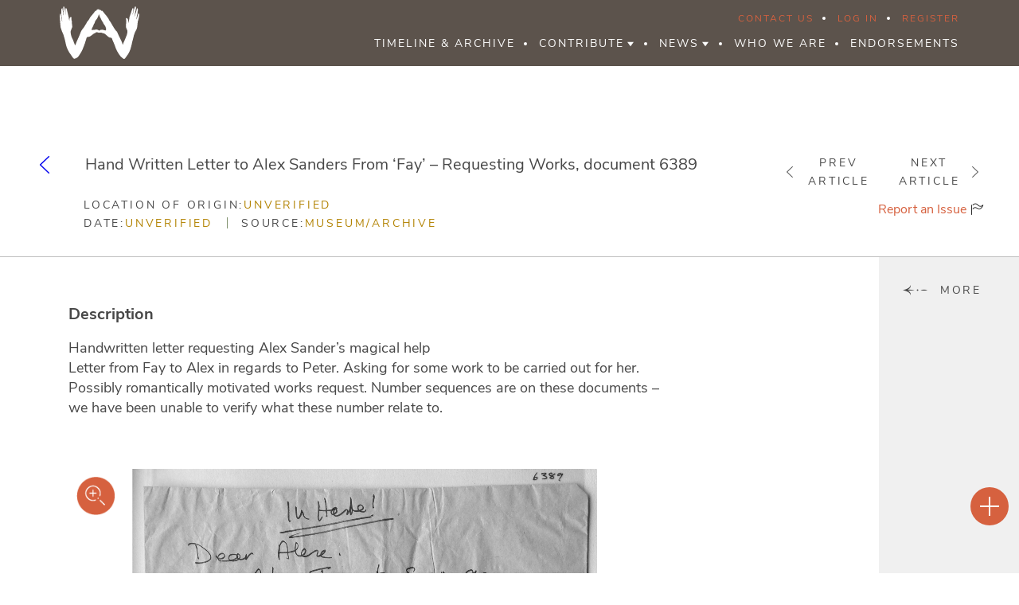

--- FILE ---
content_type: application/javascript
request_url: https://alexandrianwitchcraft.org/wp-content/themes/alexandrianwitchcraft.org//assets/dist/js/main.min.js?id=62f9195b191dd9354349&ver=62f9195b191dd9354349
body_size: 62273
content:
(()=>{var e={209:(e,t,i)=>{i(311)(document).on("submit",".js-form-prevent-empty-fields",(function(e){for(var t=e.currentTarget.elements,i=0;i<t.length;i++)t[i].disabled=""===t[i].value}))},745:(e,t,i)=>{var o=i(311);o(document).on("click",".popup-close",(function(e){o(e.currentTarget).closest(".cf7-popup").stop(!0,!0).fadeOut(500)})),document.addEventListener("wpcf7submit",(function(e){if("mail_sent"===e.detail.apiResponse.status){var t=e.detail.contactFormId,i=o(".cf7-popup"),n=i.filter((function(e){return o(e).data("id")==t}));n.length?n.fadeIn():i.fadeIn()}}),!1)},580:(e,t,i)=>{var o=i(311);o.fn.live=function(e,t,i){try{void 0===this.selector&&void 0!==this[0].id&&(this.selector=String("#"+this[0].id))}catch(e){}return void 0===this.context&&(this.context=o(this).parent()),o(this.context).on(e,this.selector,t,i),this}},336:(e,t,i)=>{var o,n,r;function s(e){return s="function"==typeof Symbol&&"symbol"==typeof Symbol.iterator?function(e){return typeof e}:function(e){return e&&"function"==typeof Symbol&&e.constructor===Symbol&&e!==Symbol.prototype?"symbol":typeof e},s(e)}n=[i(311)],o=function(e){"use strict";var t=!1,i=!1,o=0,n=2e3,r=0,a=e,l=document,c=window,d=a(c),u=[];function p(){var e,t=l.currentScript||!!(e=l.getElementsByTagName("script")).length&&e[e.length-1],i=t?t.src.split("?")[0]:"";return i.split("/").length>0?i.split("/").slice(0,-1).join("/")+"/":""}var h=c.requestAnimationFrame||c.webkitRequestAnimationFrame||c.mozRequestAnimationFrame||!1,f=c.cancelAnimationFrame||c.webkitCancelAnimationFrame||c.mozCancelAnimationFrame||!1;if(h)c.cancelAnimationFrame||(f=function(e){});else{var m=0;h=function(e,t){var i=(new Date).getTime(),o=Math.max(0,16-(i-m)),n=c.setTimeout((function(){e(i+o)}),o);return m=i+o,n},f=function(e){c.clearTimeout(e)}}var g=c.MutationObserver||c.WebKitMutationObserver||!1,v=Date.now||function(){return(new Date).getTime()},y={zindex:"auto",cursoropacitymin:0,cursoropacitymax:1,cursorcolor:"#424242",cursorwidth:"6px",cursorborder:"1px solid #fff",cursorborderradius:"5px",scrollspeed:40,mousescrollstep:27,touchbehavior:!1,emulatetouch:!1,hwacceleration:!0,usetransition:!0,boxzoom:!1,dblclickzoom:!0,gesturezoom:!0,grabcursorenabled:!0,autohidemode:!0,background:"",iframeautoresize:!0,cursorminheight:32,preservenativescrolling:!0,railoffset:!1,railhoffset:!1,bouncescroll:!0,spacebarenabled:!0,railpadding:{top:0,right:0,left:0,bottom:0},disableoutline:!0,horizrailenabled:!0,railalign:"right",railvalign:"bottom",enabletranslate3d:!0,enablemousewheel:!0,enablekeyboard:!0,smoothscroll:!0,sensitiverail:!0,enablemouselockapi:!0,cursorfixedheight:!1,directionlockdeadzone:6,hidecursordelay:400,nativeparentscrolling:!0,enablescrollonselection:!0,overflowx:!0,overflowy:!0,cursordragspeed:.3,rtlmode:"auto",cursordragontouch:!1,oneaxismousemode:"auto",scriptpath:p(),preventmultitouchscrolling:!0,disablemutationobserver:!1,enableobserver:!0,scrollbarid:!1},w=!1,b=function(){if(w)return w;var e=l.createElement("DIV"),t=e.style,i=navigator.userAgent,o=navigator.platform,n={};function r(){var e=["grab","-webkit-grab","-moz-grab"];(n.ischrome&&!n.ischrome38||n.isie)&&(e=[]);for(var i=0,o=e.length;i<o;i++){var r=e[i];if(t.cursor=r,t.cursor==r)return r}return"url(https://cdnjs.cloudflare.com/ajax/libs/slider-pro/1.3.0/css/images/openhand.cur),n-resize"}return n.haspointerlock="pointerLockElement"in l||"webkitPointerLockElement"in l||"mozPointerLockElement"in l,n.isopera="opera"in c,n.isopera12=n.isopera&&"getUserMedia"in navigator,n.isoperamini="[object OperaMini]"===Object.prototype.toString.call(c.operamini),n.isie="all"in l&&"attachEvent"in e&&!n.isopera,n.isieold=n.isie&&!("msInterpolationMode"in t),n.isie7=n.isie&&!n.isieold&&(!("documentMode"in l)||7===l.documentMode),n.isie8=n.isie&&"documentMode"in l&&8===l.documentMode,n.isie9=n.isie&&"performance"in c&&9===l.documentMode,n.isie10=n.isie&&"performance"in c&&10===l.documentMode,n.isie11="msRequestFullscreen"in e&&l.documentMode>=11,n.ismsedge="msCredentials"in c,n.ismozilla="MozAppearance"in t,n.iswebkit=!n.ismsedge&&"WebkitAppearance"in t,n.ischrome=n.iswebkit&&"chrome"in c,n.ischrome38=n.ischrome&&"touchAction"in t,n.ischrome22=!n.ischrome38&&n.ischrome&&n.haspointerlock,n.ischrome26=!n.ischrome38&&n.ischrome&&"transition"in t,n.cantouch="ontouchstart"in l.documentElement||"ontouchstart"in c,n.hasw3ctouch=!!c.PointerEvent&&(navigator.maxTouchPoints>0||navigator.msMaxTouchPoints>0),n.hasmstouch=!n.hasw3ctouch&&(c.MSPointerEvent||!1),n.ismac=/^mac$/i.test(o),n.isios=n.cantouch&&/iphone|ipad|ipod/i.test(o),n.isios4=n.isios&&!("seal"in Object),n.isios7=n.isios&&"webkitHidden"in l,n.isios8=n.isios&&"hidden"in l,n.isios10=n.isios&&c.Proxy,n.isandroid=/android/i.test(i),n.haseventlistener="addEventListener"in e,n.trstyle=!1,n.hastransform=!1,n.hastranslate3d=!1,n.transitionstyle=!1,n.hastransition=!1,n.transitionend=!1,n.trstyle="transform",n.hastransform="transform"in t||function(){for(var e=["msTransform","webkitTransform","MozTransform","OTransform"],i=0,o=e.length;i<o;i++)if(void 0!==t[e[i]]){n.trstyle=e[i];break}n.hastransform=!!n.trstyle}(),n.hastransform&&(t[n.trstyle]="translate3d(1px,2px,3px)",n.hastranslate3d=/translate3d/.test(t[n.trstyle])),n.transitionstyle="transition",n.prefixstyle="",n.transitionend="transitionend",n.hastransition="transition"in t||function(){n.transitionend=!1;for(var e=["webkitTransition","msTransition","MozTransition","OTransition","OTransition","KhtmlTransition"],i=["-webkit-","-ms-","-moz-","-o-","-o","-khtml-"],o=["webkitTransitionEnd","msTransitionEnd","transitionend","otransitionend","oTransitionEnd","KhtmlTransitionEnd"],r=0,s=e.length;r<s;r++)if(e[r]in t){n.transitionstyle=e[r],n.prefixstyle=i[r],n.transitionend=o[r];break}n.ischrome26&&(n.prefixstyle=i[1]),n.hastransition=n.transitionstyle}(),n.cursorgrabvalue=r(),n.hasmousecapture="setCapture"in e,n.hasMutationObserver=!1!==g,e=null,w=n,n},x=function(e,s){var p=this;this.version="3.7.6",this.name="nicescroll",this.me=s;var m=a("body"),w=this.opt={doc:m,win:!1};if(a.extend(w,y),w.snapbackspeed=80,e)for(var x in w)void 0!==e[x]&&(w[x]=e[x]);if(w.disablemutationobserver&&(g=!1),this.doc=w.doc,this.iddoc=this.doc&&this.doc[0]&&this.doc[0].id||"",this.ispage=/^BODY|HTML/.test(w.win?w.win[0].nodeName:this.doc[0].nodeName),this.haswrapper=!1!==w.win,this.win=w.win||(this.ispage?d:this.doc),this.docscroll=this.ispage&&!this.haswrapper?d:this.win,this.body=m,this.viewport=!1,this.isfixed=!1,this.iframe=!1,this.isiframe="IFRAME"==this.doc[0].nodeName&&"IFRAME"==this.win[0].nodeName,this.istextarea="TEXTAREA"==this.win[0].nodeName,this.forcescreen=!1,this.canshowonmouseevent="scroll"!=w.autohidemode,this.onmousedown=!1,this.onmouseup=!1,this.onmousemove=!1,this.onmousewheel=!1,this.onkeypress=!1,this.ongesturezoom=!1,this.onclick=!1,this.onscrollstart=!1,this.onscrollend=!1,this.onscrollcancel=!1,this.onzoomin=!1,this.onzoomout=!1,this.view=!1,this.page=!1,this.scroll={x:0,y:0},this.scrollratio={x:0,y:0},this.cursorheight=20,this.scrollvaluemax=0,"auto"==w.rtlmode){var S=this.win[0]==c?this.body:this.win,T=S.css("writing-mode")||S.css("-webkit-writing-mode")||S.css("-ms-writing-mode")||S.css("-moz-writing-mode");"horizontal-tb"==T||"lr-tb"==T||""===T?(this.isrtlmode="rtl"==S.css("direction"),this.isvertical=!1):(this.isrtlmode="vertical-rl"==T||"tb"==T||"tb-rl"==T||"rl-tb"==T,this.isvertical="vertical-rl"==T||"tb"==T||"tb-rl"==T)}else this.isrtlmode=!0===w.rtlmode,this.isvertical=!1;if(this.scrollrunning=!1,this.scrollmom=!1,this.observer=!1,this.observerremover=!1,this.observerbody=!1,!1!==w.scrollbarid)this.id=w.scrollbarid;else do{this.id="ascrail"+n++}while(l.getElementById(this.id));this.rail=!1,this.cursor=!1,this.cursorfreezed=!1,this.selectiondrag=!1,this.zoom=!1,this.zoomactive=!1,this.hasfocus=!1,this.hasmousefocus=!1,this.railslocked=!1,this.locked=!1,this.hidden=!1,this.cursoractive=!0,this.wheelprevented=!1,this.overflowx=w.overflowx,this.overflowy=w.overflowy,this.nativescrollingarea=!1,this.checkarea=0,this.events=[],this.saved={},this.delaylist={},this.synclist={},this.lastdeltax=0,this.lastdeltay=0,this.detected=b();var C=a.extend({},this.detected);this.canhwscroll=C.hastransform&&w.hwacceleration,this.ishwscroll=this.canhwscroll&&p.haswrapper,this.isrtlmode?this.isvertical?this.hasreversehr=!(C.iswebkit||C.isie||C.isie11):this.hasreversehr=!(C.iswebkit||C.isie&&!C.isie10&&!C.isie11):this.hasreversehr=!1,this.istouchcapable=!1,(C.cantouch||!C.hasw3ctouch&&!C.hasmstouch)&&(!C.cantouch||C.isios||C.isandroid||!C.iswebkit&&!C.ismozilla)||(this.istouchcapable=!0),w.enablemouselockapi||(C.hasmousecapture=!1,C.haspointerlock=!1),this.debounced=function(e,t,i){p&&(p.delaylist[e]||(p.delaylist[e]={h:h((function(){p.delaylist[e].fn.call(p),p.delaylist[e]=!1}),i)},t.call(p)),p.delaylist[e].fn=t)},this.synched=function(e,t){p.synclist[e]?p.synclist[e]=t:(p.synclist[e]=t,h((function(){p&&(p.synclist[e]&&p.synclist[e].call(p),p.synclist[e]=null)})))},this.unsynched=function(e){p.synclist[e]&&(p.synclist[e]=!1)},this.css=function(e,t){for(var i in t)p.saved.css.push([e,i,e.css(i)]),e.css(i,t[i])},this.scrollTop=function(e){return void 0===e?p.getScrollTop():p.setScrollTop(e)},this.scrollLeft=function(e){return void 0===e?p.getScrollLeft():p.setScrollLeft(e)};var $=function(e,t,i,o,n,r,s){this.st=e,this.ed=t,this.spd=i,this.p1=o||0,this.p2=n||1,this.p3=r||0,this.p4=s||1,this.ts=v(),this.df=t-e};function _(){var e=p.doc.css(C.trstyle);return!(!e||"matrix"!=e.substr(0,6))&&e.replace(/^.*\((.*)\)$/g,"$1").replace(/px/g,"").split(/, +/)}if($.prototype={B2:function(e){return 3*(1-e)*(1-e)*e},B3:function(e){return 3*(1-e)*e*e},B4:function(e){return e*e*e},getPos:function(){return(v()-this.ts)/this.spd},getNow:function(){var e=(v()-this.ts)/this.spd,t=this.B2(e)+this.B3(e)+this.B4(e);return e>=1?this.ed:this.st+this.df*t|0},update:function(e,t){return this.st=this.getNow(),this.ed=e,this.spd=t,this.ts=v(),this.df=this.ed-this.st,this}},this.ishwscroll){this.doc.translate={x:0,y:0,tx:"0px",ty:"0px"},C.hastranslate3d&&C.isios&&this.doc.css("-webkit-backface-visibility","hidden"),this.getScrollTop=function(e){if(!e){var t=_();if(t)return 16==t.length?-t[13]:-t[5];if(p.timerscroll&&p.timerscroll.bz)return p.timerscroll.bz.getNow()}return p.doc.translate.y},this.getScrollLeft=function(e){if(!e){var t=_();if(t)return 16==t.length?-t[12]:-t[4];if(p.timerscroll&&p.timerscroll.bh)return p.timerscroll.bh.getNow()}return p.doc.translate.x},this.notifyScrollEvent=function(e){var t=l.createEvent("UIEvents");t.initUIEvent("scroll",!1,!1,c,1),t.niceevent=!0,e.dispatchEvent(t)};var A=this.isrtlmode?1:-1;C.hastranslate3d&&w.enabletranslate3d?(this.setScrollTop=function(e,t){p.doc.translate.y=e,p.doc.translate.ty=-1*e+"px",p.doc.css(C.trstyle,"translate3d("+p.doc.translate.tx+","+p.doc.translate.ty+",0)"),t||p.notifyScrollEvent(p.win[0])},this.setScrollLeft=function(e,t){p.doc.translate.x=e,p.doc.translate.tx=e*A+"px",p.doc.css(C.trstyle,"translate3d("+p.doc.translate.tx+","+p.doc.translate.ty+",0)"),t||p.notifyScrollEvent(p.win[0])}):(this.setScrollTop=function(e,t){p.doc.translate.y=e,p.doc.translate.ty=-1*e+"px",p.doc.css(C.trstyle,"translate("+p.doc.translate.tx+","+p.doc.translate.ty+")"),t||p.notifyScrollEvent(p.win[0])},this.setScrollLeft=function(e,t){p.doc.translate.x=e,p.doc.translate.tx=e*A+"px",p.doc.css(C.trstyle,"translate("+p.doc.translate.tx+","+p.doc.translate.ty+")"),t||p.notifyScrollEvent(p.win[0])})}else this.getScrollTop=function(){return p.docscroll.scrollTop()},this.setScrollTop=function(e){p.docscroll.scrollTop(e)},this.getScrollLeft=function(){return p.hasreversehr?p.detected.ismozilla?p.page.maxw-Math.abs(p.docscroll.scrollLeft()):p.page.maxw-p.docscroll.scrollLeft():p.docscroll.scrollLeft()},this.setScrollLeft=function(e){return setTimeout((function(){if(p)return p.hasreversehr&&(e=p.detected.ismozilla?-(p.page.maxw-e):p.page.maxw-e),p.docscroll.scrollLeft(e)}),1)};function E(){var e=p.win;if("zIndex"in e)return e.zIndex();for(;e.length>0;){if(9==e[0].nodeType)return!1;var t=e.css("zIndex");if(!isNaN(t)&&0!==t)return parseInt(t);e=e.parent()}return!1}this.getTarget=function(e){return!!e&&(e.target?e.target:!!e.srcElement&&e.srcElement)},this.hasParent=function(e,t){if(!e)return!1;for(var i=e.target||e.srcElement||e||!1;i&&i.id!=t;)i=i.parentNode||!1;return!1!==i};var z={thin:1,medium:3,thick:5};function O(e,t,i){var o=e.css(t),n=parseFloat(o);if(isNaN(n)){var r=3==(n=z[o]||0)?i?p.win.outerHeight()-p.win.innerHeight():p.win.outerWidth()-p.win.innerWidth():1;return p.isie8&&n&&(n+=1),r?n:0}return n}this.getDocumentScrollOffset=function(){return{top:c.pageYOffset||l.documentElement.scrollTop,left:c.pageXOffset||l.documentElement.scrollLeft}},this.getOffset=function(){if(p.isfixed){var e=p.win.offset(),t=p.getDocumentScrollOffset();return e.top-=t.top,e.left-=t.left,e}var i=p.win.offset();if(!p.viewport)return i;var o=p.viewport.offset();return{top:i.top-o.top,left:i.left-o.left}},this.updateScrollBar=function(e){var t,i;if(p.ishwscroll)p.rail.css({height:p.win.innerHeight()-(w.railpadding.top+w.railpadding.bottom)}),p.railh&&p.railh.css({width:p.win.innerWidth()-(w.railpadding.left+w.railpadding.right)});else{var o=p.getOffset();if((t={top:o.top,left:o.left-(w.railpadding.left+w.railpadding.right)}).top+=O(p.win,"border-top-width",!0),t.left+=p.rail.align?p.win.outerWidth()-O(p.win,"border-right-width")-p.rail.width:O(p.win,"border-left-width"),(i=w.railoffset)&&(i.top&&(t.top+=i.top),i.left&&(t.left+=i.left)),p.railslocked||p.rail.css({top:t.top,left:t.left,height:(e?e.h:p.win.innerHeight())-(w.railpadding.top+w.railpadding.bottom)}),p.zoom&&p.zoom.css({top:t.top+1,left:1==p.rail.align?t.left-20:t.left+p.rail.width+4}),p.railh&&!p.railslocked){t={top:o.top,left:o.left},(i=w.railhoffset)&&(i.top&&(t.top+=i.top),i.left&&(t.left+=i.left));var n=p.railh.align?t.top+O(p.win,"border-top-width",!0)+p.win.innerHeight()-p.railh.height:t.top+O(p.win,"border-top-width",!0),r=t.left+O(p.win,"border-left-width");p.railh.css({top:n-(w.railpadding.top+w.railpadding.bottom),left:r,width:p.railh.width})}}},this.doRailClick=function(e,t,i){var o,n,r,s;p.railslocked||(p.cancelEvent(e),"pageY"in e||(e.pageX=e.clientX+l.documentElement.scrollLeft,e.pageY=e.clientY+l.documentElement.scrollTop),t?(o=i?p.doScrollLeft:p.doScrollTop,r=i?(e.pageX-p.railh.offset().left-p.cursorwidth/2)*p.scrollratio.x:(e.pageY-p.rail.offset().top-p.cursorheight/2)*p.scrollratio.y,p.unsynched("relativexy"),o(0|r)):(o=i?p.doScrollLeftBy:p.doScrollBy,r=i?p.scroll.x:p.scroll.y,s=i?e.pageX-p.railh.offset().left:e.pageY-p.rail.offset().top,n=i?p.view.w:p.view.h,o(r>=s?n:-n)))},p.newscrolly=p.newscrollx=0,p.hasanimationframe="requestAnimationFrame"in c,p.hascancelanimationframe="cancelAnimationFrame"in c,p.hasborderbox=!1,this.init=function(){if(p.saved.css=[],C.isoperamini)return!0;if(C.isandroid&&!("hidden"in l))return!0;w.emulatetouch=w.emulatetouch||w.touchbehavior,p.hasborderbox=c.getComputedStyle&&"border-box"===c.getComputedStyle(l.body)["box-sizing"];var e={"overflow-y":"hidden"};if((C.isie11||C.isie10)&&(e["-ms-overflow-style"]="none"),p.ishwscroll&&(this.doc.css(C.transitionstyle,C.prefixstyle+"transform 0ms ease-out"),C.transitionend&&p.bind(p.doc,C.transitionend,p.onScrollTransitionEnd,!1)),p.zindex="auto",p.ispage||"auto"!=w.zindex?p.zindex=w.zindex:p.zindex=E()||"auto",!p.ispage&&"auto"!=p.zindex&&p.zindex>r&&(r=p.zindex),p.isie&&0===p.zindex&&"auto"==w.zindex&&(p.zindex="auto"),!p.ispage||!C.isieold){var n=p.docscroll;p.ispage&&(n=p.haswrapper?p.win:p.doc),p.css(n,e),p.ispage&&(C.isie11||C.isie)&&p.css(a("html"),e),!C.isios||p.ispage||p.haswrapper||p.css(m,{"-webkit-overflow-scrolling":"touch"});var s=a(l.createElement("div"));s.css({position:"relative",top:0,float:"right",width:w.cursorwidth,height:0,"background-color":w.cursorcolor,border:w.cursorborder,"background-clip":"padding-box","-webkit-border-radius":w.cursorborderradius,"-moz-border-radius":w.cursorborderradius,"border-radius":w.cursorborderradius}),s.addClass("nicescroll-cursors"),p.cursor=s;var u=a(l.createElement("div"));u.attr("id",p.id),u.addClass("nicescroll-rails nicescroll-rails-vr");var h,f,v=["left","right","top","bottom"];for(var y in v)f=v[y],(h=w.railpadding[f]||0)&&u.css("padding-"+f,h+"px");u.append(s),u.width=Math.max(parseFloat(w.cursorwidth),s.outerWidth()),u.css({width:u.width+"px",zIndex:p.zindex,background:w.background,cursor:"default"}),u.visibility=!0,u.scrollable=!0,u.align="left"==w.railalign?0:1,p.rail=u,p.rail.drag=!1;var b,x=!1;if(!w.boxzoom||p.ispage||C.isieold||(x=l.createElement("div"),p.bind(x,"click",p.doZoom),p.bind(x,"mouseenter",(function(){p.zoom.css("opacity",w.cursoropacitymax)})),p.bind(x,"mouseleave",(function(){p.zoom.css("opacity",w.cursoropacitymin)})),p.zoom=a(x),p.zoom.css({cursor:"pointer",zIndex:p.zindex,backgroundImage:"url("+w.scriptpath+"zoomico.png)",height:18,width:18,backgroundPosition:"0 0"}),w.dblclickzoom&&p.bind(p.win,"dblclick",p.doZoom),C.cantouch&&w.gesturezoom&&(p.ongesturezoom=function(e){return e.scale>1.5&&p.doZoomIn(e),e.scale<.8&&p.doZoomOut(e),p.cancelEvent(e)},p.bind(p.win,"gestureend",p.ongesturezoom))),p.railh=!1,w.horizrailenabled&&(p.css(n,{overflowX:"hidden"}),(s=a(l.createElement("div"))).css({position:"absolute",top:0,height:w.cursorwidth,width:0,backgroundColor:w.cursorcolor,border:w.cursorborder,backgroundClip:"padding-box","-webkit-border-radius":w.cursorborderradius,"-moz-border-radius":w.cursorborderradius,"border-radius":w.cursorborderradius}),C.isieold&&s.css("overflow","hidden"),s.addClass("nicescroll-cursors"),p.cursorh=s,(b=a(l.createElement("div"))).attr("id",p.id+"-hr"),b.addClass("nicescroll-rails nicescroll-rails-hr"),b.height=Math.max(parseFloat(w.cursorwidth),s.outerHeight()),b.css({height:b.height+"px",zIndex:p.zindex,background:w.background}),b.append(s),b.visibility=!0,b.scrollable=!0,b.align="top"==w.railvalign?0:1,p.railh=b,p.railh.drag=!1),p.ispage)u.css({position:"fixed",top:0,height:"100%"}),u.css(u.align?{right:0}:{left:0}),p.body.append(u),p.railh&&(b.css({position:"fixed",left:0,width:"100%"}),b.css(b.align?{bottom:0}:{top:0}),p.body.append(b));else{if(p.ishwscroll){"static"==p.win.css("position")&&p.css(p.win,{position:"relative"});var S="HTML"==p.win[0].nodeName?p.body:p.win;a(S).scrollTop(0).scrollLeft(0),p.zoom&&(p.zoom.css({position:"absolute",top:1,right:0,"margin-right":u.width+4}),S.append(p.zoom)),u.css({position:"absolute",top:0}),u.css(u.align?{right:0}:{left:0}),S.append(u),b&&(b.css({position:"absolute",left:0,bottom:0}),b.css(b.align?{bottom:0}:{top:0}),S.append(b))}else{p.isfixed="fixed"==p.win.css("position");var T=p.isfixed?"fixed":"absolute";p.isfixed||(p.viewport=p.getViewport(p.win[0])),p.viewport&&(p.body=p.viewport,/fixed|absolute/.test(p.viewport.css("position"))||p.css(p.viewport,{position:"relative"})),u.css({position:T}),p.zoom&&p.zoom.css({position:T}),p.updateScrollBar(),p.body.append(u),p.zoom&&p.body.append(p.zoom),p.railh&&(b.css({position:T}),p.body.append(b))}C.isios&&p.css(p.win,{"-webkit-tap-highlight-color":"rgba(0,0,0,0)","-webkit-touch-callout":"none"}),w.disableoutline&&(C.isie&&p.win.attr("hideFocus","true"),C.iswebkit&&p.win.css("outline","none"))}if(!1===w.autohidemode?(p.autohidedom=!1,p.rail.css({opacity:w.cursoropacitymax}),p.railh&&p.railh.css({opacity:w.cursoropacitymax})):!0===w.autohidemode||"leave"===w.autohidemode?(p.autohidedom=a().add(p.rail),C.isie8&&(p.autohidedom=p.autohidedom.add(p.cursor)),p.railh&&(p.autohidedom=p.autohidedom.add(p.railh)),p.railh&&C.isie8&&(p.autohidedom=p.autohidedom.add(p.cursorh))):"scroll"==w.autohidemode?(p.autohidedom=a().add(p.rail),p.railh&&(p.autohidedom=p.autohidedom.add(p.railh))):"cursor"==w.autohidemode?(p.autohidedom=a().add(p.cursor),p.railh&&(p.autohidedom=p.autohidedom.add(p.cursorh))):"hidden"==w.autohidemode&&(p.autohidedom=!1,p.hide(),p.railslocked=!1),C.cantouch||p.istouchcapable||w.emulatetouch||C.hasmstouch){p.scrollmom=new k(p),p.ontouchstart=function(e){if(p.locked)return!1;if(e.pointerType&&("mouse"===e.pointerType||e.pointerType===e.MSPOINTER_TYPE_MOUSE))return!1;if(p.hasmoving=!1,p.scrollmom.timer&&(p.triggerScrollEnd(),p.scrollmom.stop()),!p.railslocked){var t=p.getTarget(e);if(t&&/INPUT/i.test(t.nodeName)&&/range/i.test(t.type))return p.stopPropagation(e);var i="mousedown"===e.type;if(!("clientX"in e)&&"changedTouches"in e&&(e.clientX=e.changedTouches[0].clientX,e.clientY=e.changedTouches[0].clientY),p.forcescreen){var o=e;(e={original:e.original?e.original:e}).clientX=o.screenX,e.clientY=o.screenY}if(p.rail.drag={x:e.clientX,y:e.clientY,sx:p.scroll.x,sy:p.scroll.y,st:p.getScrollTop(),sl:p.getScrollLeft(),pt:2,dl:!1,tg:t},p.ispage||!w.directionlockdeadzone)p.rail.drag.dl="f";else{var n={w:d.width(),h:d.height()},r=p.getContentSize(),s=r.h-n.h,l=r.w-n.w;p.rail.scrollable&&!p.railh.scrollable?p.rail.drag.ck=s>0&&"v":!p.rail.scrollable&&p.railh.scrollable?p.rail.drag.ck=l>0&&"h":p.rail.drag.ck=!1}if(w.emulatetouch&&p.isiframe&&C.isie){var c=p.win.position();p.rail.drag.x+=c.left,p.rail.drag.y+=c.top}if(p.hasmoving=!1,p.lastmouseup=!1,p.scrollmom.reset(e.clientX,e.clientY),t&&i){if(!/INPUT|SELECT|BUTTON|TEXTAREA/i.test(t.nodeName))return C.hasmousecapture&&t.setCapture(),w.emulatetouch?(t.onclick&&!t._onclick&&(t._onclick=t.onclick,t.onclick=function(e){if(p.hasmoving)return!1;t._onclick.call(this,e)}),p.cancelEvent(e)):p.stopPropagation(e);/SUBMIT|CANCEL|BUTTON/i.test(a(t).attr("type"))&&(p.preventclick={tg:t,click:!1})}}},p.ontouchend=function(e){if(!p.rail.drag)return!0;if(2==p.rail.drag.pt){if(e.pointerType&&("mouse"===e.pointerType||e.pointerType===e.MSPOINTER_TYPE_MOUSE))return!1;p.rail.drag=!1;var t="mouseup"===e.type;if(p.hasmoving&&(p.scrollmom.doMomentum(),p.lastmouseup=!0,p.hideCursor(),C.hasmousecapture&&l.releaseCapture(),t))return p.cancelEvent(e)}else if(1==p.rail.drag.pt)return p.onmouseup(e)};var $=w.emulatetouch&&p.isiframe&&!C.hasmousecapture,_=.3*w.directionlockdeadzone|0;p.ontouchmove=function(e,t){if(!p.rail.drag)return!0;if(e.targetTouches&&w.preventmultitouchscrolling&&e.targetTouches.length>1)return!0;if(e.pointerType&&("mouse"===e.pointerType||e.pointerType===e.MSPOINTER_TYPE_MOUSE))return!0;if(2==p.rail.drag.pt){var i,o;if("changedTouches"in e&&(e.clientX=e.changedTouches[0].clientX,e.clientY=e.changedTouches[0].clientY),o=i=0,$&&!t){var n=p.win.position();o=-n.left,i=-n.top}var r=e.clientY+i,s=r-p.rail.drag.y,a=e.clientX+o,c=a-p.rail.drag.x,d=p.rail.drag.st-s;if(p.ishwscroll&&w.bouncescroll)d<0?d=Math.round(d/2):d>p.page.maxh&&(d=p.page.maxh+Math.round((d-p.page.maxh)/2));else if(d<0?(d=0,r=0):d>p.page.maxh&&(d=p.page.maxh,r=0),0===r&&!p.hasmoving)return p.ispage||(p.rail.drag=!1),!0;var u=p.getScrollLeft();if(p.railh&&p.railh.scrollable&&(u=p.isrtlmode?c-p.rail.drag.sl:p.rail.drag.sl-c,p.ishwscroll&&w.bouncescroll?u<0?u=Math.round(u/2):u>p.page.maxw&&(u=p.page.maxw+Math.round((u-p.page.maxw)/2)):(u<0&&(u=0,a=0),u>p.page.maxw&&(u=p.page.maxw,a=0))),!p.hasmoving){if(p.rail.drag.y===e.clientY&&p.rail.drag.x===e.clientX)return p.cancelEvent(e);var h=Math.abs(s),f=Math.abs(c),m=w.directionlockdeadzone;if(p.rail.drag.ck?"v"==p.rail.drag.ck?f>m&&h<=_?p.rail.drag=!1:h>m&&(p.rail.drag.dl="v"):"h"==p.rail.drag.ck&&(h>m&&f<=_?p.rail.drag=!1:f>m&&(p.rail.drag.dl="h")):h>m&&f>m?p.rail.drag.dl="f":h>m?p.rail.drag.dl=f>_?"f":"v":f>m&&(p.rail.drag.dl=h>_?"f":"h"),!p.rail.drag.dl)return p.cancelEvent(e);p.triggerScrollStart(e.clientX,e.clientY,0,0,0),p.hasmoving=!0}return p.preventclick&&!p.preventclick.click&&(p.preventclick.click=p.preventclick.tg.onclick||!1,p.preventclick.tg.onclick=p.onpreventclick),p.rail.drag.dl&&("v"==p.rail.drag.dl?u=p.rail.drag.sl:"h"==p.rail.drag.dl&&(d=p.rail.drag.st)),p.synched("touchmove",(function(){p.rail.drag&&2==p.rail.drag.pt&&(p.prepareTransition&&p.resetTransition(),p.rail.scrollable&&p.setScrollTop(d),p.scrollmom.update(a,r),p.railh&&p.railh.scrollable?(p.setScrollLeft(u),p.showCursor(d,u)):p.showCursor(d),C.isie10&&l.selection.clear())})),p.cancelEvent(e)}return 1==p.rail.drag.pt?p.onmousemove(e):void 0},p.ontouchstartCursor=function(e,t){if(!p.rail.drag||3==p.rail.drag.pt){if(p.locked)return p.cancelEvent(e);p.cancelScroll(),p.rail.drag={x:e.touches[0].clientX,y:e.touches[0].clientY,sx:p.scroll.x,sy:p.scroll.y,pt:3,hr:!!t};var i=p.getTarget(e);return!p.ispage&&C.hasmousecapture&&i.setCapture(),p.isiframe&&!C.hasmousecapture&&(p.saved.csspointerevents=p.doc.css("pointer-events"),p.css(p.doc,{"pointer-events":"none"})),p.cancelEvent(e)}},p.ontouchendCursor=function(e){if(p.rail.drag){if(C.hasmousecapture&&l.releaseCapture(),p.isiframe&&!C.hasmousecapture&&p.doc.css("pointer-events",p.saved.csspointerevents),3!=p.rail.drag.pt)return;return p.rail.drag=!1,p.cancelEvent(e)}},p.ontouchmoveCursor=function(e){if(p.rail.drag){if(3!=p.rail.drag.pt)return;if(p.cursorfreezed=!0,p.rail.drag.hr){p.scroll.x=p.rail.drag.sx+(e.touches[0].clientX-p.rail.drag.x),p.scroll.x<0&&(p.scroll.x=0);var t=p.scrollvaluemaxw;p.scroll.x>t&&(p.scroll.x=t)}else{p.scroll.y=p.rail.drag.sy+(e.touches[0].clientY-p.rail.drag.y),p.scroll.y<0&&(p.scroll.y=0);var i=p.scrollvaluemax;p.scroll.y>i&&(p.scroll.y=i)}return p.synched("touchmove",(function(){p.rail.drag&&3==p.rail.drag.pt&&(p.showCursor(),p.rail.drag.hr?p.doScrollLeft(Math.round(p.scroll.x*p.scrollratio.x),w.cursordragspeed):p.doScrollTop(Math.round(p.scroll.y*p.scrollratio.y),w.cursordragspeed))})),p.cancelEvent(e)}}}if(p.onmousedown=function(e,t){if(!p.rail.drag||1==p.rail.drag.pt){if(p.railslocked)return p.cancelEvent(e);p.cancelScroll(),p.rail.drag={x:e.clientX,y:e.clientY,sx:p.scroll.x,sy:p.scroll.y,pt:1,hr:t||!1};var i=p.getTarget(e);return C.hasmousecapture&&i.setCapture(),p.isiframe&&!C.hasmousecapture&&(p.saved.csspointerevents=p.doc.css("pointer-events"),p.css(p.doc,{"pointer-events":"none"})),p.hasmoving=!1,p.cancelEvent(e)}},p.onmouseup=function(e){if(p.rail.drag)return 1!=p.rail.drag.pt||(C.hasmousecapture&&l.releaseCapture(),p.isiframe&&!C.hasmousecapture&&p.doc.css("pointer-events",p.saved.csspointerevents),p.rail.drag=!1,p.cursorfreezed=!1,p.hasmoving&&p.triggerScrollEnd(),p.cancelEvent(e))},p.onmousemove=function(e){if(p.rail.drag){if(1!==p.rail.drag.pt)return;if(C.ischrome&&0===e.which)return p.onmouseup(e);if(p.cursorfreezed=!0,p.hasmoving||p.triggerScrollStart(e.clientX,e.clientY,0,0,0),p.hasmoving=!0,p.rail.drag.hr){p.scroll.x=p.rail.drag.sx+(e.clientX-p.rail.drag.x),p.scroll.x<0&&(p.scroll.x=0);var t=p.scrollvaluemaxw;p.scroll.x>t&&(p.scroll.x=t)}else{p.scroll.y=p.rail.drag.sy+(e.clientY-p.rail.drag.y),p.scroll.y<0&&(p.scroll.y=0);var i=p.scrollvaluemax;p.scroll.y>i&&(p.scroll.y=i)}return p.synched("mousemove",(function(){p.cursorfreezed&&(p.showCursor(),p.rail.drag.hr?p.scrollLeft(Math.round(p.scroll.x*p.scrollratio.x)):p.scrollTop(Math.round(p.scroll.y*p.scrollratio.y)))})),p.cancelEvent(e)}p.checkarea=0},C.cantouch||w.emulatetouch)p.onpreventclick=function(e){if(p.preventclick)return p.preventclick.tg.onclick=p.preventclick.click,p.preventclick=!1,p.cancelEvent(e)},p.onclick=!C.isios&&function(e){return!p.lastmouseup||(p.lastmouseup=!1,p.cancelEvent(e))},w.grabcursorenabled&&C.cursorgrabvalue&&(p.css(p.ispage?p.doc:p.win,{cursor:C.cursorgrabvalue}),p.css(p.rail,{cursor:C.cursorgrabvalue}));else{var A=function e(t){if(p.selectiondrag){if(t){var i=p.win.outerHeight(),o=t.pageY-p.selectiondrag.top;o>0&&o<i&&(o=0),o>=i&&(o-=i),p.selectiondrag.df=o}if(0!==p.selectiondrag.df){var n=-2*p.selectiondrag.df/6|0;p.doScrollBy(n),p.debounced("doselectionscroll",(function(){e()}),50)}}};p.hasTextSelected="getSelection"in l?function(){return l.getSelection().rangeCount>0}:"selection"in l?function(){return"None"!=l.selection.type}:function(){return!1},p.onselectionstart=function(e){p.ispage||(p.selectiondrag=p.win.offset())},p.onselectionend=function(e){p.selectiondrag=!1},p.onselectiondrag=function(e){p.selectiondrag&&p.hasTextSelected()&&p.debounced("selectionscroll",(function(){A(e)}),250)}}if(C.hasw3ctouch?(p.css(p.ispage?a("html"):p.win,{"touch-action":"none"}),p.css(p.rail,{"touch-action":"none"}),p.css(p.cursor,{"touch-action":"none"}),p.bind(p.win,"pointerdown",p.ontouchstart),p.bind(l,"pointerup",p.ontouchend),p.delegate(l,"pointermove",p.ontouchmove)):C.hasmstouch?(p.css(p.ispage?a("html"):p.win,{"-ms-touch-action":"none"}),p.css(p.rail,{"-ms-touch-action":"none"}),p.css(p.cursor,{"-ms-touch-action":"none"}),p.bind(p.win,"MSPointerDown",p.ontouchstart),p.bind(l,"MSPointerUp",p.ontouchend),p.delegate(l,"MSPointerMove",p.ontouchmove),p.bind(p.cursor,"MSGestureHold",(function(e){e.preventDefault()})),p.bind(p.cursor,"contextmenu",(function(e){e.preventDefault()}))):C.cantouch&&(p.bind(p.win,"touchstart",p.ontouchstart,!1,!0),p.bind(l,"touchend",p.ontouchend,!1,!0),p.bind(l,"touchcancel",p.ontouchend,!1,!0),p.delegate(l,"touchmove",p.ontouchmove,!1,!0)),w.emulatetouch&&(p.bind(p.win,"mousedown",p.ontouchstart,!1,!0),p.bind(l,"mouseup",p.ontouchend,!1,!0),p.bind(l,"mousemove",p.ontouchmove,!1,!0)),(w.cursordragontouch||!C.cantouch&&!w.emulatetouch)&&(p.rail.css({cursor:"default"}),p.railh&&p.railh.css({cursor:"default"}),p.jqbind(p.rail,"mouseenter",(function(){if(!p.ispage&&!p.win.is(":visible"))return!1;p.canshowonmouseevent&&p.showCursor(),p.rail.active=!0})),p.jqbind(p.rail,"mouseleave",(function(){p.rail.active=!1,p.rail.drag||p.hideCursor()})),w.sensitiverail&&(p.bind(p.rail,"click",(function(e){p.doRailClick(e,!1,!1)})),p.bind(p.rail,"dblclick",(function(e){p.doRailClick(e,!0,!1)})),p.bind(p.cursor,"click",(function(e){p.cancelEvent(e)})),p.bind(p.cursor,"dblclick",(function(e){p.cancelEvent(e)}))),p.railh&&(p.jqbind(p.railh,"mouseenter",(function(){if(!p.ispage&&!p.win.is(":visible"))return!1;p.canshowonmouseevent&&p.showCursor(),p.rail.active=!0})),p.jqbind(p.railh,"mouseleave",(function(){p.rail.active=!1,p.rail.drag||p.hideCursor()})),w.sensitiverail&&(p.bind(p.railh,"click",(function(e){p.doRailClick(e,!1,!0)})),p.bind(p.railh,"dblclick",(function(e){p.doRailClick(e,!0,!0)})),p.bind(p.cursorh,"click",(function(e){p.cancelEvent(e)})),p.bind(p.cursorh,"dblclick",(function(e){p.cancelEvent(e)}))))),w.cursordragontouch&&(this.istouchcapable||C.cantouch)&&(p.bind(p.cursor,"touchstart",p.ontouchstartCursor),p.bind(p.cursor,"touchmove",p.ontouchmoveCursor),p.bind(p.cursor,"touchend",p.ontouchendCursor),p.cursorh&&p.bind(p.cursorh,"touchstart",(function(e){p.ontouchstartCursor(e,!0)})),p.cursorh&&p.bind(p.cursorh,"touchmove",p.ontouchmoveCursor),p.cursorh&&p.bind(p.cursorh,"touchend",p.ontouchendCursor)),w.emulatetouch||C.isandroid||C.isios?(p.bind(C.hasmousecapture?p.win:l,"mouseup",p.ontouchend),p.onclick&&p.bind(l,"click",p.onclick),w.cursordragontouch?(p.bind(p.cursor,"mousedown",p.onmousedown),p.bind(p.cursor,"mouseup",p.onmouseup),p.cursorh&&p.bind(p.cursorh,"mousedown",(function(e){p.onmousedown(e,!0)})),p.cursorh&&p.bind(p.cursorh,"mouseup",p.onmouseup)):(p.bind(p.rail,"mousedown",(function(e){e.preventDefault()})),p.railh&&p.bind(p.railh,"mousedown",(function(e){e.preventDefault()})))):(p.bind(C.hasmousecapture?p.win:l,"mouseup",p.onmouseup),p.bind(l,"mousemove",p.onmousemove),p.onclick&&p.bind(l,"click",p.onclick),p.bind(p.cursor,"mousedown",p.onmousedown),p.bind(p.cursor,"mouseup",p.onmouseup),p.railh&&(p.bind(p.cursorh,"mousedown",(function(e){p.onmousedown(e,!0)})),p.bind(p.cursorh,"mouseup",p.onmouseup)),!p.ispage&&w.enablescrollonselection&&(p.bind(p.win[0],"mousedown",p.onselectionstart),p.bind(l,"mouseup",p.onselectionend),p.bind(p.cursor,"mouseup",p.onselectionend),p.cursorh&&p.bind(p.cursorh,"mouseup",p.onselectionend),p.bind(l,"mousemove",p.onselectiondrag)),p.zoom&&(p.jqbind(p.zoom,"mouseenter",(function(){p.canshowonmouseevent&&p.showCursor(),p.rail.active=!0})),p.jqbind(p.zoom,"mouseleave",(function(){p.rail.active=!1,p.rail.drag||p.hideCursor()})))),w.enablemousewheel&&(p.isiframe||p.mousewheel(C.isie&&p.ispage?l:p.win,p.onmousewheel),p.mousewheel(p.rail,p.onmousewheel),p.railh&&p.mousewheel(p.railh,p.onmousewheelhr)),p.ispage||C.cantouch||/HTML|^BODY/.test(p.win[0].nodeName)||(p.win.attr("tabindex")||p.win.attr({tabindex:++o}),p.bind(p.win,"focus",(function(e){t=p.getTarget(e).id||p.getTarget(e)||!1,p.hasfocus=!0,p.canshowonmouseevent&&p.noticeCursor()})),p.bind(p.win,"blur",(function(e){t=!1,p.hasfocus=!1})),p.bind(p.win,"mouseenter",(function(e){i=p.getTarget(e).id||p.getTarget(e)||!1,p.hasmousefocus=!0,p.canshowonmouseevent&&p.noticeCursor()})),p.bind(p.win,"mouseleave",(function(e){i=!1,p.hasmousefocus=!1,p.rail.drag||p.hideCursor()}))),p.onkeypress=function(e){if(p.railslocked&&0===p.page.maxh)return!0;e=e||c.event;var o=p.getTarget(e);if(o&&/INPUT|TEXTAREA|SELECT|OPTION/.test(o.nodeName)&&(!o.getAttribute("type")&&!o.type||!/submit|button|cancel/i.tp))return!0;if(a(o).attr("contenteditable"))return!0;if(p.hasfocus||p.hasmousefocus&&!t||p.ispage&&!t&&!i){var n=e.keyCode;if(p.railslocked&&27!=n)return p.cancelEvent(e);var r=e.ctrlKey||!1,s=e.shiftKey||!1,l=!1;switch(n){case 38:case 63233:p.doScrollBy(72),l=!0;break;case 40:case 63235:p.doScrollBy(-72),l=!0;break;case 37:case 63232:p.railh&&(r?p.doScrollLeft(0):p.doScrollLeftBy(72),l=!0);break;case 39:case 63234:p.railh&&(r?p.doScrollLeft(p.page.maxw):p.doScrollLeftBy(-72),l=!0);break;case 33:case 63276:p.doScrollBy(p.view.h),l=!0;break;case 34:case 63277:p.doScrollBy(-p.view.h),l=!0;break;case 36:case 63273:p.railh&&r?p.doScrollPos(0,0):p.doScrollTo(0),l=!0;break;case 35:case 63275:p.railh&&r?p.doScrollPos(p.page.maxw,p.page.maxh):p.doScrollTo(p.page.maxh),l=!0;break;case 32:w.spacebarenabled&&(s?p.doScrollBy(p.view.h):p.doScrollBy(-p.view.h),l=!0);break;case 27:p.zoomactive&&(p.doZoom(),l=!0)}if(l)return p.cancelEvent(e)}},w.enablekeyboard&&p.bind(l,C.isopera&&!C.isopera12?"keypress":"keydown",p.onkeypress),p.bind(l,"keydown",(function(e){e.ctrlKey&&(p.wheelprevented=!0)})),p.bind(l,"keyup",(function(e){e.ctrlKey||(p.wheelprevented=!1)})),p.bind(c,"blur",(function(e){p.wheelprevented=!1})),p.bind(c,"resize",p.onscreenresize),p.bind(c,"orientationchange",p.onscreenresize),p.bind(c,"load",p.lazyResize),C.ischrome&&!p.ispage&&!p.haswrapper){var z=p.win.attr("style"),O=parseFloat(p.win.css("width"))+1;p.win.css("width",O),p.synched("chromefix",(function(){p.win.attr("style",z)}))}if(p.onAttributeChange=function(e){p.lazyResize(p.isieold?250:30)},w.enableobserver&&(p.isie11||!1===g||(p.observerbody=new g((function(e){if(e.forEach((function(e){if("attributes"==e.type)return m.hasClass("modal-open")&&m.hasClass("modal-dialog")&&!a.contains(a(".modal-dialog")[0],p.doc[0])?p.hide():p.show()})),p.me.clientWidth!=p.page.width||p.me.clientHeight!=p.page.height)return p.lazyResize(30)})),p.observerbody.observe(l.body,{childList:!0,subtree:!0,characterData:!1,attributes:!0,attributeFilter:["class"]})),!p.ispage&&!p.haswrapper)){var D=p.win[0];!1!==g?(p.observer=new g((function(e){e.forEach(p.onAttributeChange)})),p.observer.observe(D,{childList:!0,characterData:!1,attributes:!0,subtree:!1}),p.observerremover=new g((function(e){e.forEach((function(e){if(e.removedNodes.length>0)for(var t in e.removedNodes)if(p&&e.removedNodes[t]===D)return p.remove()}))})),p.observerremover.observe(D.parentNode,{childList:!0,characterData:!1,attributes:!1,subtree:!1})):(p.bind(D,C.isie&&!C.isie9?"propertychange":"DOMAttrModified",p.onAttributeChange),C.isie9&&D.attachEvent("onpropertychange",p.onAttributeChange),p.bind(D,"DOMNodeRemoved",(function(e){e.target===D&&p.remove()})))}!p.ispage&&w.boxzoom&&p.bind(c,"resize",p.resizeZoom),p.istextarea&&(p.bind(p.win,"keydown",p.lazyResize),p.bind(p.win,"mouseup",p.lazyResize)),p.lazyResize(30)}if("IFRAME"==this.doc[0].nodeName){var M=function(){var t;p.iframexd=!1;try{(t="contentDocument"in this?this.contentDocument:this.contentWindow._doc).domain}catch(e){p.iframexd=!0,t=!1}if(p.iframexd)return"console"in c&&console.log("NiceScroll error: policy restriced iframe"),!0;if(p.forcescreen=!0,p.isiframe&&(p.iframe={doc:a(t),html:p.doc.contents().find("html")[0],body:p.doc.contents().find("body")[0]},p.getContentSize=function(){return{w:Math.max(p.iframe.html.scrollWidth,p.iframe.body.scrollWidth),h:Math.max(p.iframe.html.scrollHeight,p.iframe.body.scrollHeight)}},p.docscroll=a(p.iframe.body)),!C.isios&&w.iframeautoresize&&!p.isiframe){p.win.scrollTop(0),p.doc.height("");var i=Math.max(t.getElementsByTagName("html")[0].scrollHeight,t.body.scrollHeight);p.doc.height(i)}p.lazyResize(30),p.css(a(p.iframe.body),e),C.isios&&p.haswrapper&&p.css(a(t.body),{"-webkit-transform":"translate3d(0,0,0)"}),"contentWindow"in this?p.bind(this.contentWindow,"scroll",p.onscroll):p.bind(t,"scroll",p.onscroll),w.enablemousewheel&&p.mousewheel(t,p.onmousewheel),w.enablekeyboard&&p.bind(t,C.isopera?"keypress":"keydown",p.onkeypress),C.cantouch?(p.bind(t,"touchstart",p.ontouchstart),p.bind(t,"touchmove",p.ontouchmove)):w.emulatetouch&&(p.bind(t,"mousedown",p.ontouchstart),p.bind(t,"mousemove",(function(e){return p.ontouchmove(e,!0)})),w.grabcursorenabled&&C.cursorgrabvalue&&p.css(a(t.body),{cursor:C.cursorgrabvalue})),p.bind(t,"mouseup",p.ontouchend),p.zoom&&(w.dblclickzoom&&p.bind(t,"dblclick",p.doZoom),p.ongesturezoom&&p.bind(t,"gestureend",p.ongesturezoom))};this.doc[0].readyState&&"complete"===this.doc[0].readyState&&setTimeout((function(){M.call(p.doc[0],!1)}),500),p.bind(this.doc,"load",M)}},this.showCursor=function(e,t){if(p.cursortimeout&&(clearTimeout(p.cursortimeout),p.cursortimeout=0),p.rail){if(p.autohidedom&&(p.autohidedom.stop().css({opacity:w.cursoropacitymax}),p.cursoractive=!0),p.rail.drag&&1==p.rail.drag.pt||(void 0!==e&&!1!==e&&(p.scroll.y=e/p.scrollratio.y|0),void 0!==t&&(p.scroll.x=t/p.scrollratio.x|0)),p.cursor.css({height:p.cursorheight,top:p.scroll.y}),p.cursorh){var i=p.hasreversehr?p.scrollvaluemaxw-p.scroll.x:p.scroll.x;p.cursorh.css({width:p.cursorwidth,left:!p.rail.align&&p.rail.visibility?i+p.rail.width:i}),p.cursoractive=!0}p.zoom&&p.zoom.stop().css({opacity:w.cursoropacitymax})}},this.hideCursor=function(e){p.cursortimeout||p.rail&&p.autohidedom&&(p.hasmousefocus&&"leave"===w.autohidemode||(p.cursortimeout=setTimeout((function(){p.rail.active&&p.showonmouseevent||(p.autohidedom.stop().animate({opacity:w.cursoropacitymin}),p.zoom&&p.zoom.stop().animate({opacity:w.cursoropacitymin}),p.cursoractive=!1),p.cursortimeout=0}),e||w.hidecursordelay)))},this.noticeCursor=function(e,t,i){p.showCursor(t,i),p.rail.active||p.hideCursor(e)},this.getContentSize=p.ispage?function(){return{w:Math.max(l.body.scrollWidth,l.documentElement.scrollWidth),h:Math.max(l.body.scrollHeight,l.documentElement.scrollHeight)}}:p.haswrapper?function(){return{w:p.doc[0].offsetWidth,h:p.doc[0].offsetHeight}}:function(){return{w:p.docscroll[0].scrollWidth,h:p.docscroll[0].scrollHeight}},this.onResize=function(e,t){if(!p||!p.win)return!1;var i=p.page.maxh,o=p.page.maxw,n=p.view.h,r=p.view.w;if(p.view={w:p.ispage?p.win.width():p.win[0].clientWidth,h:p.ispage?p.win.height():p.win[0].clientHeight},p.page=t||p.getContentSize(),p.page.maxh=Math.max(0,p.page.h-p.view.h),p.page.maxw=Math.max(0,p.page.w-p.view.w),p.page.maxh==i&&p.page.maxw==o&&p.view.w==r&&p.view.h==n){if(p.ispage)return p;var s=p.win.offset();if(p.lastposition){var a=p.lastposition;if(a.top==s.top&&a.left==s.left)return p}p.lastposition=s}return 0===p.page.maxh?(p.hideRail(),p.scrollvaluemax=0,p.scroll.y=0,p.scrollratio.y=0,p.cursorheight=0,p.setScrollTop(0),p.rail&&(p.rail.scrollable=!1)):(p.page.maxh-=w.railpadding.top+w.railpadding.bottom,p.rail.scrollable=!0),0===p.page.maxw?(p.hideRailHr(),p.scrollvaluemaxw=0,p.scroll.x=0,p.scrollratio.x=0,p.cursorwidth=0,p.setScrollLeft(0),p.railh&&(p.railh.scrollable=!1)):(p.page.maxw-=w.railpadding.left+w.railpadding.right,p.railh&&(p.railh.scrollable=w.horizrailenabled)),p.railslocked=p.locked||0===p.page.maxh&&0===p.page.maxw,p.railslocked?(p.ispage||p.updateScrollBar(p.view),!1):(p.hidden||(p.rail.visibility||p.showRail(),p.railh&&!p.railh.visibility&&p.showRailHr()),p.istextarea&&p.win.css("resize")&&"none"!=p.win.css("resize")&&(p.view.h-=20),p.cursorheight=Math.min(p.view.h,Math.round(p.view.h*(p.view.h/p.page.h))),p.cursorheight=w.cursorfixedheight?w.cursorfixedheight:Math.max(w.cursorminheight,p.cursorheight),p.cursorwidth=Math.min(p.view.w,Math.round(p.view.w*(p.view.w/p.page.w))),p.cursorwidth=w.cursorfixedheight?w.cursorfixedheight:Math.max(w.cursorminheight,p.cursorwidth),p.scrollvaluemax=p.view.h-p.cursorheight-(w.railpadding.top+w.railpadding.bottom),p.hasborderbox||(p.scrollvaluemax-=p.cursor[0].offsetHeight-p.cursor[0].clientHeight),p.railh&&(p.railh.width=p.page.maxh>0?p.view.w-p.rail.width:p.view.w,p.scrollvaluemaxw=p.railh.width-p.cursorwidth-(w.railpadding.left+w.railpadding.right)),p.ispage||p.updateScrollBar(p.view),p.scrollratio={x:p.page.maxw/p.scrollvaluemaxw,y:p.page.maxh/p.scrollvaluemax},p.getScrollTop()>p.page.maxh?p.doScrollTop(p.page.maxh):(p.scroll.y=p.getScrollTop()/p.scrollratio.y|0,p.scroll.x=p.getScrollLeft()/p.scrollratio.x|0,p.cursoractive&&p.noticeCursor()),p.scroll.y&&0===p.getScrollTop()&&p.doScrollTo(p.scroll.y*p.scrollratio.y|0),p)},this.resize=p.onResize;var D=0;function M(e,t,i,o){p._bind(e,t,(function(o){var n={original:o=o||c.event,target:o.target||o.srcElement,type:"wheel",deltaMode:"MozMousePixelScroll"==o.type?0:1,deltaX:0,deltaZ:0,preventDefault:function(){return o.preventDefault?o.preventDefault():o.returnValue=!1,!1},stopImmediatePropagation:function(){o.stopImmediatePropagation?o.stopImmediatePropagation():o.cancelBubble=!0}};return"mousewheel"==t?(o.wheelDeltaX&&(n.deltaX=-1/40*o.wheelDeltaX),o.wheelDeltaY&&(n.deltaY=-1/40*o.wheelDeltaY),!n.deltaY&&!n.deltaX&&(n.deltaY=-1/40*o.wheelDelta)):n.deltaY=o.detail,i.call(e,n)}),o)}this.onscreenresize=function(e){clearTimeout(D);var t=!p.ispage&&!p.haswrapper;t&&p.hideRails(),D=setTimeout((function(){p&&(t&&p.showRails(),p.resize()),D=0}),120)},this.lazyResize=function(e){return clearTimeout(D),e=isNaN(e)?240:e,D=setTimeout((function(){p&&p.resize(),D=0}),e),p},this.jqbind=function(e,t,i){p.events.push({e,n:t,f:i,q:!0}),a(e).on(t,i)},this.mousewheel=function(e,t,i){var o="jquery"in e?e[0]:e;if("onwheel"in l.createElement("div"))p._bind(o,"wheel",t,i||!1);else{var n=void 0!==l.onmousewheel?"mousewheel":"DOMMouseScroll";M(o,n,t,i||!1),"DOMMouseScroll"==n&&M(o,"MozMousePixelScroll",t,i||!1)}};var L=!1;if(C.haseventlistener){try{var P=Object.defineProperty({},"passive",{get:function(){L=!0}});c.addEventListener("test",null,P)}catch(e){}this.stopPropagation=function(e){return!!e&&((e=e.original?e.original:e).stopPropagation(),!1)},this.cancelEvent=function(e){return e.cancelable&&e.preventDefault(),e.stopImmediatePropagation(),e.preventManipulation&&e.preventManipulation(),!1}}else Event.prototype.preventDefault=function(){this.returnValue=!1},Event.prototype.stopPropagation=function(){this.cancelBubble=!0},c.constructor.prototype.addEventListener=l.constructor.prototype.addEventListener=Element.prototype.addEventListener=function(e,t,i){this.attachEvent("on"+e,t)},c.constructor.prototype.removeEventListener=l.constructor.prototype.removeEventListener=Element.prototype.removeEventListener=function(e,t,i){this.detachEvent("on"+e,t)},this.cancelEvent=function(e){return(e=e||c.event)&&(e.cancelBubble=!0,e.cancel=!0,e.returnValue=!1),!1},this.stopPropagation=function(e){return(e=e||c.event)&&(e.cancelBubble=!0),!1};this.delegate=function(e,t,i,o,n){var r=u[t]||!1;r||(r={a:[],l:[],f:function(e){for(var t=r.l,i=!1,o=t.length-1;o>=0;o--)if(!1===(i=t[o].call(e.target,e)))return!1;return i}},p.bind(e,t,r.f,o,n),u[t]=r),p.ispage?(r.a=[p.id].concat(r.a),r.l=[i].concat(r.l)):(r.a.push(p.id),r.l.push(i))},this.undelegate=function(e,t,i,o,n){var r=u[t]||!1;if(r&&r.l)for(var s=0,a=r.l.length;s<a;s++)r.a[s]===p.id&&(r.a.splice(s),r.l.splice(s),0===r.a.length&&(p._unbind(e,t,r.l.f),u[t]=null))},this.bind=function(e,t,i,o,n){var r="jquery"in e?e[0]:e;p._bind(r,t,i,o||!1,n||!1)},this._bind=function(e,t,i,o,n){p.events.push({e,n:t,f:i,b:o,q:!1}),L&&n?e.addEventListener(t,i,{passive:!1,capture:o}):e.addEventListener(t,i,o||!1)},this._unbind=function(e,t,i,o){u[t]?p.undelegate(e,t,i,o):e.removeEventListener(t,i,o)},this.unbindAll=function(){for(var e=0;e<p.events.length;e++){var t=p.events[e];t.q?t.e.unbind(t.n,t.f):p._unbind(t.e,t.n,t.f,t.b)}},this.showRails=function(){return p.showRail().showRailHr()},this.showRail=function(){return 0===p.page.maxh||!p.ispage&&"none"==p.win.css("display")||(p.rail.visibility=!0,p.rail.css("display","block")),p},this.showRailHr=function(){return p.railh&&(0===p.page.maxw||!p.ispage&&"none"==p.win.css("display")||(p.railh.visibility=!0,p.railh.css("display","block"))),p},this.hideRails=function(){return p.hideRail().hideRailHr()},this.hideRail=function(){return p.rail.visibility=!1,p.rail.css("display","none"),p},this.hideRailHr=function(){return p.railh&&(p.railh.visibility=!1,p.railh.css("display","none")),p},this.show=function(){return p.hidden=!1,p.railslocked=!1,p.showRails()},this.hide=function(){return p.hidden=!0,p.railslocked=!0,p.hideRails()},this.toggle=function(){return p.hidden?p.show():p.hide()},this.remove=function(){for(var e in p.stop(),p.cursortimeout&&clearTimeout(p.cursortimeout),p.delaylist)p.delaylist[e]&&f(p.delaylist[e].h);p.doZoomOut(),p.unbindAll(),C.isie9&&p.win[0].detachEvent("onpropertychange",p.onAttributeChange),!1!==p.observer&&p.observer.disconnect(),!1!==p.observerremover&&p.observerremover.disconnect(),!1!==p.observerbody&&p.observerbody.disconnect(),p.events=null,p.cursor&&p.cursor.remove(),p.cursorh&&p.cursorh.remove(),p.rail&&p.rail.remove(),p.railh&&p.railh.remove(),p.zoom&&p.zoom.remove();for(var t=0;t<p.saved.css.length;t++){var i=p.saved.css[t];i[0].css(i[1],void 0===i[2]?"":i[2])}p.saved=!1,p.me.data("__nicescroll","");var o=a.nicescroll;for(var n in o.each((function(e){if(this&&this.id===p.id){delete o[e];for(var t=++e;t<o.length;t++,e++)o[e]=o[t];o.length--,o.length&&delete o[o.length]}})),p)p[n]=null,delete p[n];p=null},this.scrollstart=function(e){return this.onscrollstart=e,p},this.scrollend=function(e){return this.onscrollend=e,p},this.scrollcancel=function(e){return this.onscrollcancel=e,p},this.zoomin=function(e){return this.onzoomin=e,p},this.zoomout=function(e){return this.onzoomout=e,p},this.isScrollable=function(e){var t=e.target?e.target:e;if("OPTION"==t.nodeName)return!0;for(;t&&1==t.nodeType&&t!==this.me[0]&&!/^BODY|HTML/.test(t.nodeName);){var i=a(t),o=i.css("overflowY")||i.css("overflowX")||i.css("overflow")||"";if(/scroll|auto/.test(o))return t.clientHeight!=t.scrollHeight;t=!!t.parentNode&&t.parentNode}return!1},this.getViewport=function(e){for(var t=!(!e||!e.parentNode)&&e.parentNode;t&&1==t.nodeType&&!/^BODY|HTML/.test(t.nodeName);){var i=a(t);if(/fixed|absolute/.test(i.css("position")))return i;var o=i.css("overflowY")||i.css("overflowX")||i.css("overflow")||"";if(/scroll|auto/.test(o)&&t.clientHeight!=t.scrollHeight)return i;if(i.getNiceScroll().length>0)return i;t=!!t.parentNode&&t.parentNode}return!1},this.triggerScrollStart=function(e,t,i,o,n){if(p.onscrollstart){var r={type:"scrollstart",current:{x:e,y:t},request:{x:i,y:o},end:{x:p.newscrollx,y:p.newscrolly},speed:n};p.onscrollstart.call(p,r)}},this.triggerScrollEnd=function(){if(p.onscrollend){var e=p.getScrollLeft(),t=p.getScrollTop(),i={type:"scrollend",current:{x:e,y:t},end:{x:e,y:t}};p.onscrollend.call(p,i)}};var j=0,I=0,H=0,q=1;function R(e,t,i,o){p.scrollrunning||(p.newscrolly=p.getScrollTop(),p.newscrollx=p.getScrollLeft(),H=v());var n=v()-H;if(H=v(),n>350?q=1:q+=(2-q)/10,t=t*q|0,e=e*q|0){if(o)if(e<0){if(p.getScrollLeft()>=p.page.maxw)return!0}else if(p.getScrollLeft()<=0)return!0;var r=e>0?1:-1;I!==r&&(p.scrollmom&&p.scrollmom.stop(),p.newscrollx=p.getScrollLeft(),I=r),p.lastdeltax-=e}if(t){if(function(){var e=p.getScrollTop();if(t<0){if(e>=p.page.maxh)return!0}else if(e<=0)return!0}()){if(w.nativeparentscrolling&&i&&!p.ispage&&!p.zoomactive)return!0;var s=p.view.h>>1;p.newscrolly<-s?(p.newscrolly=-s,t=-1):p.newscrolly>p.page.maxh+s?(p.newscrolly=p.page.maxh+s,t=1):t=0}var a=t>0?1:-1;j!==a&&(p.scrollmom&&p.scrollmom.stop(),p.newscrolly=p.getScrollTop(),j=a),p.lastdeltay-=t}(t||e)&&p.synched("relativexy",(function(){var e=p.lastdeltay+p.newscrolly;p.lastdeltay=0;var t=p.lastdeltax+p.newscrollx;p.lastdeltax=0,p.rail.drag||p.doScrollPos(t,e)}))}var N=!1;function F(e,t,i){var o,n;return!(i||!N)||(0===e.deltaMode?(o=-e.deltaX*(w.mousescrollstep/54)|0,n=-e.deltaY*(w.mousescrollstep/54)|0):1===e.deltaMode&&(o=-e.deltaX*w.mousescrollstep*50/80|0,n=-e.deltaY*w.mousescrollstep*50/80|0),t&&w.oneaxismousemode&&0===o&&n&&(o=n,n=0,i&&(o<0?p.getScrollLeft()>=p.page.maxw:p.getScrollLeft()<=0)&&(n=o,o=0)),p.isrtlmode&&(o=-o),R(o,n,i,!0)?void(i&&(N=!0)):(N=!1,e.stopImmediatePropagation(),e.preventDefault()))}if(this.onmousewheel=function(e){if(p.wheelprevented||p.locked)return!1;if(p.railslocked)return p.debounced("checkunlock",p.resize,250),!1;if(p.rail.drag)return p.cancelEvent(e);if("auto"===w.oneaxismousemode&&0!==e.deltaX&&(w.oneaxismousemode=!1),w.oneaxismousemode&&0===e.deltaX&&!p.rail.scrollable)return!p.railh||!p.railh.scrollable||p.onmousewheelhr(e);var t=v(),i=!1;if(w.preservenativescrolling&&p.checkarea+600<t&&(p.nativescrollingarea=p.isScrollable(e),i=!0),p.checkarea=t,p.nativescrollingarea)return!0;var o=F(e,!1,i);return o&&(p.checkarea=0),o},this.onmousewheelhr=function(e){if(!p.wheelprevented){if(p.railslocked||!p.railh.scrollable)return!0;if(p.rail.drag)return p.cancelEvent(e);var t=v(),i=!1;return w.preservenativescrolling&&p.checkarea+600<t&&(p.nativescrollingarea=p.isScrollable(e),i=!0),p.checkarea=t,!!p.nativescrollingarea||(p.railslocked?p.cancelEvent(e):F(e,!0,i))}},this.stop=function(){return p.cancelScroll(),p.scrollmon&&p.scrollmon.stop(),p.cursorfreezed=!1,p.scroll.y=Math.round(p.getScrollTop()*(1/p.scrollratio.y)),p.noticeCursor(),p},this.getTransitionSpeed=function(e){return 80+e/72*w.scrollspeed|0},w.smoothscroll)if(p.ishwscroll&&C.hastransition&&w.usetransition&&w.smoothscroll){var U="";this.resetTransition=function(){U="",p.doc.css(C.prefixstyle+"transition-duration","0ms")},this.prepareTransition=function(e,t){var i=t?e:p.getTransitionSpeed(e),o=i+"ms";return U!==o&&(U=o,p.doc.css(C.prefixstyle+"transition-duration",o)),i},this.doScrollLeft=function(e,t){var i=p.scrollrunning?p.newscrolly:p.getScrollTop();p.doScrollPos(e,i,t)},this.doScrollTop=function(e,t){var i=p.scrollrunning?p.newscrollx:p.getScrollLeft();p.doScrollPos(i,e,t)},this.cursorupdate={running:!1,start:function(){var e=this;if(!e.running){e.running=!0;var t=function t(){e.running&&h(t),p.showCursor(p.getScrollTop(),p.getScrollLeft()),p.notifyScrollEvent(p.win[0])};h(t)}},stop:function(){this.running=!1}},this.doScrollPos=function(e,t,i){var o=p.getScrollTop(),n=p.getScrollLeft();if(((p.newscrolly-o)*(t-o)<0||(p.newscrollx-n)*(e-n)<0)&&p.cancelScroll(),w.bouncescroll?(t<0?t=t/2|0:t>p.page.maxh&&(t=p.page.maxh+(t-p.page.maxh)/2|0),e<0?e=e/2|0:e>p.page.maxw&&(e=p.page.maxw+(e-p.page.maxw)/2|0)):(t<0?t=0:t>p.page.maxh&&(t=p.page.maxh),e<0?e=0:e>p.page.maxw&&(e=p.page.maxw)),p.scrollrunning&&e==p.newscrollx&&t==p.newscrolly)return!1;p.newscrolly=t,p.newscrollx=e;var r=p.getScrollTop(),s=p.getScrollLeft(),a={};a.x=e-s,a.y=t-r;var l=0|Math.sqrt(a.x*a.x+a.y*a.y),c=p.prepareTransition(l);p.scrollrunning||(p.scrollrunning=!0,p.triggerScrollStart(s,r,e,t,c),p.cursorupdate.start()),p.scrollendtrapped=!0,C.transitionend||(p.scrollendtrapped&&clearTimeout(p.scrollendtrapped),p.scrollendtrapped=setTimeout(p.onScrollTransitionEnd,c)),p.setScrollTop(p.newscrolly),p.setScrollLeft(p.newscrollx)},this.cancelScroll=function(){if(!p.scrollendtrapped)return!0;var e=p.getScrollTop(),t=p.getScrollLeft();return p.scrollrunning=!1,C.transitionend||clearTimeout(C.transitionend),p.scrollendtrapped=!1,p.resetTransition(),p.setScrollTop(e),p.railh&&p.setScrollLeft(t),p.timerscroll&&p.timerscroll.tm&&clearInterval(p.timerscroll.tm),p.timerscroll=!1,p.cursorfreezed=!1,p.cursorupdate.stop(),p.showCursor(e,t),p},this.onScrollTransitionEnd=function(){if(p.scrollendtrapped){var e=p.getScrollTop(),t=p.getScrollLeft();if(e<0?e=0:e>p.page.maxh&&(e=p.page.maxh),t<0?t=0:t>p.page.maxw&&(t=p.page.maxw),e!=p.newscrolly||t!=p.newscrollx)return p.doScrollPos(t,e,w.snapbackspeed);p.scrollrunning&&p.triggerScrollEnd(),p.scrollrunning=!1,p.scrollendtrapped=!1,p.resetTransition(),p.timerscroll=!1,p.setScrollTop(e),p.railh&&p.setScrollLeft(t),p.cursorupdate.stop(),p.noticeCursor(!1,e,t),p.cursorfreezed=!1}}}else this.doScrollLeft=function(e,t){var i=p.scrollrunning?p.newscrolly:p.getScrollTop();p.doScrollPos(e,i,t)},this.doScrollTop=function(e,t){var i=p.scrollrunning?p.newscrollx:p.getScrollLeft();p.doScrollPos(i,e,t)},this.doScrollPos=function(e,t,i){var o=p.getScrollTop(),n=p.getScrollLeft();((p.newscrolly-o)*(t-o)<0||(p.newscrollx-n)*(e-n)<0)&&p.cancelScroll();var r=!1;if(p.bouncescroll&&p.rail.visibility||(t<0?(t=0,r=!0):t>p.page.maxh&&(t=p.page.maxh,r=!0)),p.bouncescroll&&p.railh.visibility||(e<0?(e=0,r=!0):e>p.page.maxw&&(e=p.page.maxw,r=!0)),p.scrollrunning&&p.newscrolly===t&&p.newscrollx===e)return!0;p.newscrolly=t,p.newscrollx=e,p.dst={},p.dst.x=e-n,p.dst.y=t-o,p.dst.px=n,p.dst.py=o;var s=0|Math.sqrt(p.dst.x*p.dst.x+p.dst.y*p.dst.y),a=p.getTransitionSpeed(s);p.bzscroll={};var l=r?1:.58;p.bzscroll.x=new $(n,p.newscrollx,a,0,0,l,1),p.bzscroll.y=new $(o,p.newscrolly,a,0,0,l,1),v();var c=function e(){if(p.scrollrunning){var t=p.bzscroll.y.getPos();p.setScrollLeft(p.bzscroll.x.getNow()),p.setScrollTop(p.bzscroll.y.getNow()),t<=1?p.timer=h(e):(p.scrollrunning=!1,p.timer=0,p.triggerScrollEnd())}};p.scrollrunning||(p.triggerScrollStart(n,o,e,t,a),p.scrollrunning=!0,p.timer=h(c))},this.cancelScroll=function(){return p.timer&&f(p.timer),p.timer=0,p.bzscroll=!1,p.scrollrunning=!1,p};else this.doScrollLeft=function(e,t){var i=p.getScrollTop();p.doScrollPos(e,i,t)},this.doScrollTop=function(e,t){var i=p.getScrollLeft();p.doScrollPos(i,e,t)},this.doScrollPos=function(e,t,i){var o=e>p.page.maxw?p.page.maxw:e;o<0&&(o=0);var n=t>p.page.maxh?p.page.maxh:t;n<0&&(n=0),p.synched("scroll",(function(){p.setScrollTop(n),p.setScrollLeft(o)}))},this.cancelScroll=function(){};this.doScrollBy=function(e,t){R(0,e)},this.doScrollLeftBy=function(e,t){R(e,0)},this.doScrollTo=function(e,t){var i=t?Math.round(e*p.scrollratio.y):e;i<0?i=0:i>p.page.maxh&&(i=p.page.maxh),p.cursorfreezed=!1,p.doScrollTop(e)},this.checkContentSize=function(){var e=p.getContentSize();e.h==p.page.h&&e.w==p.page.w||p.resize(!1,e)},p.onscroll=function(e){p.rail.drag||p.cursorfreezed||p.synched("scroll",(function(){p.scroll.y=Math.round(p.getScrollTop()/p.scrollratio.y),p.railh&&(p.scroll.x=Math.round(p.getScrollLeft()/p.scrollratio.x)),p.noticeCursor()}))},p.bind(p.docscroll,"scroll",p.onscroll),this.doZoomIn=function(e){if(!p.zoomactive){p.zoomactive=!0,p.zoomrestore={style:{}};var t=["position","top","left","zIndex","backgroundColor","marginTop","marginBottom","marginLeft","marginRight"],i=p.win[0].style;for(var o in t){var n=t[o];p.zoomrestore.style[n]=void 0!==i[n]?i[n]:""}p.zoomrestore.style.width=p.win.css("width"),p.zoomrestore.style.height=p.win.css("height"),p.zoomrestore.padding={w:p.win.outerWidth()-p.win.width(),h:p.win.outerHeight()-p.win.height()},C.isios4&&(p.zoomrestore.scrollTop=d.scrollTop(),d.scrollTop(0)),p.win.css({position:C.isios4?"absolute":"fixed",top:0,left:0,zIndex:r+100,margin:0});var s=p.win.css("backgroundColor");return(""===s||/transparent|rgba\(0, 0, 0, 0\)|rgba\(0,0,0,0\)/.test(s))&&p.win.css("backgroundColor","#fff"),p.rail.css({zIndex:r+101}),p.zoom.css({zIndex:r+102}),p.zoom.css("backgroundPosition","0 -18px"),p.resizeZoom(),p.onzoomin&&p.onzoomin.call(p),p.cancelEvent(e)}},this.doZoomOut=function(e){if(p.zoomactive)return p.zoomactive=!1,p.win.css("margin",""),p.win.css(p.zoomrestore.style),C.isios4&&d.scrollTop(p.zoomrestore.scrollTop),p.rail.css({"z-index":p.zindex}),p.zoom.css({"z-index":p.zindex}),p.zoomrestore=!1,p.zoom.css("backgroundPosition","0 0"),p.onResize(),p.onzoomout&&p.onzoomout.call(p),p.cancelEvent(e)},this.doZoom=function(e){return p.zoomactive?p.doZoomOut(e):p.doZoomIn(e)},this.resizeZoom=function(){if(p.zoomactive){var e=p.getScrollTop();p.win.css({width:d.width()-p.zoomrestore.padding.w+"px",height:d.height()-p.zoomrestore.padding.h+"px"}),p.onResize(),p.setScrollTop(Math.min(p.page.maxh,e))}},this.init(),a.nicescroll.push(this)},k=function(e){var t=this;this.nc=e,this.lastx=0,this.lasty=0,this.speedx=0,this.speedy=0,this.lasttime=0,this.steptime=0,this.snapx=!1,this.snapy=!1,this.demulx=0,this.demuly=0,this.lastscrollx=-1,this.lastscrolly=-1,this.chkx=0,this.chky=0,this.timer=0,this.reset=function(e,i){t.stop(),t.steptime=0,t.lasttime=v(),t.speedx=0,t.speedy=0,t.lastx=e,t.lasty=i,t.lastscrollx=-1,t.lastscrolly=-1},this.update=function(e,i){var o=v();t.steptime=o-t.lasttime,t.lasttime=o;var n=i-t.lasty,r=e-t.lastx,s=t.nc.getScrollTop()+n,a=t.nc.getScrollLeft()+r;t.snapx=a<0||a>t.nc.page.maxw,t.snapy=s<0||s>t.nc.page.maxh,t.speedx=r,t.speedy=n,t.lastx=e,t.lasty=i},this.stop=function(){t.nc.unsynched("domomentum2d"),t.timer&&clearTimeout(t.timer),t.timer=0,t.lastscrollx=-1,t.lastscrolly=-1},this.doSnapy=function(e,i){var o=!1;i<0?(i=0,o=!0):i>t.nc.page.maxh&&(i=t.nc.page.maxh,o=!0),e<0?(e=0,o=!0):e>t.nc.page.maxw&&(e=t.nc.page.maxw,o=!0),o?t.nc.doScrollPos(e,i,t.nc.opt.snapbackspeed):t.nc.triggerScrollEnd()},this.doMomentum=function(e){var i=v(),o=e?i+e:t.lasttime,n=t.nc.getScrollLeft(),r=t.nc.getScrollTop(),s=t.nc.page.maxh,a=t.nc.page.maxw;t.speedx=a>0?Math.min(60,t.speedx):0,t.speedy=s>0?Math.min(60,t.speedy):0;var l=o&&i-o<=60;(r<0||r>s||n<0||n>a)&&(l=!1);var c=!(!t.speedy||!l)&&t.speedy,d=!(!t.speedx||!l)&&t.speedx;if(c||d){var u=Math.max(16,t.steptime);if(u>50){var p=u/50;t.speedx*=p,t.speedy*=p,u=50}t.demulxy=0,t.lastscrollx=t.nc.getScrollLeft(),t.chkx=t.lastscrollx,t.lastscrolly=t.nc.getScrollTop(),t.chky=t.lastscrolly;var h=t.lastscrollx,f=t.lastscrolly;!function e(){var o=v()-i>600?.04:.02;t.speedx&&(h=Math.floor(t.lastscrollx-t.speedx*(1-t.demulxy)),t.lastscrollx=h,(h<0||h>a)&&(o=.1)),t.speedy&&(f=Math.floor(t.lastscrolly-t.speedy*(1-t.demulxy)),t.lastscrolly=f,(f<0||f>s)&&(o=.1)),t.demulxy=Math.min(1,t.demulxy+o),t.nc.synched("domomentum2d",(function(){t.speedx&&(t.nc.getScrollLeft(),t.chkx=h,t.nc.setScrollLeft(h)),t.speedy&&(t.nc.getScrollTop(),t.chky=f,t.nc.setScrollTop(f)),t.timer||(t.nc.hideCursor(),t.doSnapy(h,f))})),t.demulxy<1?t.timer=setTimeout(e,u):(t.stop(),t.nc.hideCursor(),t.doSnapy(h,f))}()}else t.doSnapy(t.nc.getScrollLeft(),t.nc.getScrollTop())}},S=e.fn.scrollTop;e.cssHooks.pageYOffset={get:function(e,t,i){var o=a.data(e,"__nicescroll")||!1;return o&&o.ishwscroll?o.getScrollTop():S.call(e)},set:function(e,t){var i=a.data(e,"__nicescroll")||!1;return i&&i.ishwscroll?i.setScrollTop(parseInt(t)):S.call(e,t),this}},e.fn.scrollTop=function(e){if(void 0===e){var t=this[0]&&a.data(this[0],"__nicescroll")||!1;return t&&t.ishwscroll?t.getScrollTop():S.call(this)}return this.each((function(){var t=a.data(this,"__nicescroll")||!1;t&&t.ishwscroll?t.setScrollTop(parseInt(e)):S.call(a(this),e)}))};var T=e.fn.scrollLeft;a.cssHooks.pageXOffset={get:function(e,t,i){var o=a.data(e,"__nicescroll")||!1;return o&&o.ishwscroll?o.getScrollLeft():T.call(e)},set:function(e,t){var i=a.data(e,"__nicescroll")||!1;return i&&i.ishwscroll?i.setScrollLeft(parseInt(t)):T.call(e,t),this}},e.fn.scrollLeft=function(e){if(void 0===e){var t=this[0]&&a.data(this[0],"__nicescroll")||!1;return t&&t.ishwscroll?t.getScrollLeft():T.call(this)}return this.each((function(){var t=a.data(this,"__nicescroll")||!1;t&&t.ishwscroll?t.setScrollLeft(parseInt(e)):T.call(a(this),e)}))};var C=function(e){var t=this;if(this.length=0,this.name="nicescrollarray",this.each=function(e){return a.each(t,e),t},this.push=function(e){t[t.length]=e,t.length++},this.eq=function(e){return t[e]},e)for(var i=0;i<e.length;i++){var o=a.data(e[i],"__nicescroll")||!1;o&&(this[this.length]=o,this.length++)}return this};function $(e,t,i){for(var o=0,n=t.length;o<n;o++)i(e,t[o])}$(C.prototype,["show","hide","toggle","onResize","resize","remove","stop","doScrollPos"],(function(e,t){e[t]=function(){var e=arguments;return this.each((function(){this[t].apply(this,e)}))}})),e.fn.getNiceScroll=function(e){return void 0===e?new C(this):this[e]&&a.data(this[e],"__nicescroll")||!1},(e.expr.pseudos||e.expr[":"]).nicescroll=function(e){return void 0!==a.data(e,"__nicescroll")},a.fn.niceScroll=function(e,t){void 0!==t||"object"!=s(e)||"jquery"in e||(t=e,e=!1);var i=new C;return this.each((function(){var o=a(this),n=a.extend({},t);if(e){var r=a(e);n.doc=r.length>1?a(e,o):r,n.win=o}!("doc"in n)||"win"in n||(n.win=o);var s=o.data("__nicescroll")||!1;s||(n.doc=n.doc||o,s=new x(n,o),o.data("__nicescroll",s)),i.push(s)})),1===i.length?i[0]:i},c.NiceScroll={getjQuery:function(){return e}},a.nicescroll||(a.nicescroll=new C,a.nicescroll.options=y)},void 0===(r="function"==typeof o?o.apply(t,n):o)||(e.exports=r)},926:(e,t,i)=>{var o,n,r;function s(e){return s="function"==typeof Symbol&&"symbol"==typeof Symbol.iterator?function(e){return typeof e}:function(e){return e&&"function"==typeof Symbol&&e.constructor===Symbol&&e!==Symbol.prototype?"symbol":typeof e},s(e)}!function(a){"use strict";n=[i(311)],o=function(e){var t=window.Slick||{};(t=function(){var t=0;function i(i,o){var n,r=this;r.defaults={accessibility:!0,adaptiveHeight:!1,appendArrows:e(i),appendDots:e(i),arrows:!0,asNavFor:null,prevArrow:'<button class="slick-prev" aria-label="Previous" type="button">Previous</button>',nextArrow:'<button class="slick-next" aria-label="Next" type="button">Next</button>',autoplay:!1,autoplaySpeed:3e3,centerMode:!1,centerPadding:"50px",cssEase:"ease",customPaging:function(t,i){return e('<button type="button" />').text(i+1)},dots:!1,dotsClass:"slick-dots",draggable:!0,easing:"linear",edgeFriction:.35,fade:!1,focusOnSelect:!1,focusOnChange:!1,infinite:!0,initialSlide:0,lazyLoad:"ondemand",mobileFirst:!1,pauseOnHover:!0,pauseOnFocus:!0,pauseOnDotsHover:!1,respondTo:"window",responsive:null,rows:1,rtl:!1,slide:"",slidesPerRow:1,slidesToShow:1,slidesToScroll:1,speed:500,swipe:!0,swipeToSlide:!1,touchMove:!0,touchThreshold:5,useCSS:!0,useTransform:!0,variableWidth:!1,vertical:!1,verticalSwiping:!1,waitForAnimate:!0,zIndex:1e3},r.initials={animating:!1,dragging:!1,autoPlayTimer:null,currentDirection:0,currentLeft:null,currentSlide:0,direction:1,$dots:null,listWidth:null,listHeight:null,loadIndex:0,$nextArrow:null,$prevArrow:null,scrolling:!1,slideCount:null,slideWidth:null,$slideTrack:null,$slides:null,sliding:!1,slideOffset:0,swipeLeft:null,swiping:!1,$list:null,touchObject:{},transformsEnabled:!1,unslicked:!1},e.extend(r,r.initials),r.activeBreakpoint=null,r.animType=null,r.animProp=null,r.breakpoints=[],r.breakpointSettings=[],r.cssTransitions=!1,r.focussed=!1,r.interrupted=!1,r.hidden="hidden",r.paused=!0,r.positionProp=null,r.respondTo=null,r.rowCount=1,r.shouldClick=!0,r.$slider=e(i),r.$slidesCache=null,r.transformType=null,r.transitionType=null,r.visibilityChange="visibilitychange",r.windowWidth=0,r.windowTimer=null,n=e(i).data("slick")||{},r.options=e.extend({},r.defaults,o,n),r.currentSlide=r.options.initialSlide,r.originalSettings=r.options,void 0!==document.mozHidden?(r.hidden="mozHidden",r.visibilityChange="mozvisibilitychange"):void 0!==document.webkitHidden&&(r.hidden="webkitHidden",r.visibilityChange="webkitvisibilitychange"),r.autoPlay=e.proxy(r.autoPlay,r),r.autoPlayClear=e.proxy(r.autoPlayClear,r),r.autoPlayIterator=e.proxy(r.autoPlayIterator,r),r.changeSlide=e.proxy(r.changeSlide,r),r.clickHandler=e.proxy(r.clickHandler,r),r.selectHandler=e.proxy(r.selectHandler,r),r.setPosition=e.proxy(r.setPosition,r),r.swipeHandler=e.proxy(r.swipeHandler,r),r.dragHandler=e.proxy(r.dragHandler,r),r.keyHandler=e.proxy(r.keyHandler,r),r.instanceUid=t++,r.htmlExpr=/^(?:\s*(<[\w\W]+>)[^>]*)$/,r.registerBreakpoints(),r.init(!0)}return i}()).prototype.activateADA=function(){this.$slideTrack.find(".slick-active").attr({"aria-hidden":"false"}).find("a, input, button, select").attr({tabindex:"0"})},t.prototype.addSlide=t.prototype.slickAdd=function(t,i,o){var n=this;if("boolean"==typeof i)o=i,i=null;else if(i<0||i>=n.slideCount)return!1;n.unload(),"number"==typeof i?0===i&&0===n.$slides.length?e(t).appendTo(n.$slideTrack):o?e(t).insertBefore(n.$slides.eq(i)):e(t).insertAfter(n.$slides.eq(i)):!0===o?e(t).prependTo(n.$slideTrack):e(t).appendTo(n.$slideTrack),n.$slides=n.$slideTrack.children(this.options.slide),n.$slideTrack.children(this.options.slide).detach(),n.$slideTrack.append(n.$slides),n.$slides.each((function(t,i){e(i).attr("data-slick-index",t)})),n.$slidesCache=n.$slides,n.reinit()},t.prototype.animateHeight=function(){var e=this;if(1===e.options.slidesToShow&&!0===e.options.adaptiveHeight&&!1===e.options.vertical){var t=e.$slides.eq(e.currentSlide).outerHeight(!0);e.$list.animate({height:t},e.options.speed)}},t.prototype.animateSlide=function(t,i){var o={},n=this;n.animateHeight(),!0===n.options.rtl&&!1===n.options.vertical&&(t=-t),!1===n.transformsEnabled?!1===n.options.vertical?n.$slideTrack.animate({left:t},n.options.speed,n.options.easing,i):n.$slideTrack.animate({top:t},n.options.speed,n.options.easing,i):!1===n.cssTransitions?(!0===n.options.rtl&&(n.currentLeft=-n.currentLeft),e({animStart:n.currentLeft}).animate({animStart:t},{duration:n.options.speed,easing:n.options.easing,step:function(e){e=Math.ceil(e),!1===n.options.vertical?(o[n.animType]="translate("+e+"px, 0px)",n.$slideTrack.css(o)):(o[n.animType]="translate(0px,"+e+"px)",n.$slideTrack.css(o))},complete:function(){i&&i.call()}})):(n.applyTransition(),t=Math.ceil(t),!1===n.options.vertical?o[n.animType]="translate3d("+t+"px, 0px, 0px)":o[n.animType]="translate3d(0px,"+t+"px, 0px)",n.$slideTrack.css(o),i&&setTimeout((function(){n.disableTransition(),i.call()}),n.options.speed))},t.prototype.getNavTarget=function(){var t=this,i=t.options.asNavFor;return i&&null!==i&&(i=e(i).not(t.$slider)),i},t.prototype.asNavFor=function(t){var i=this.getNavTarget();null!==i&&"object"===s(i)&&i.each((function(){var i=e(this).slick("getSlick");i.unslicked||i.slideHandler(t,!0)}))},t.prototype.applyTransition=function(e){var t=this,i={};!1===t.options.fade?i[t.transitionType]=t.transformType+" "+t.options.speed+"ms "+t.options.cssEase:i[t.transitionType]="opacity "+t.options.speed+"ms "+t.options.cssEase,!1===t.options.fade?t.$slideTrack.css(i):t.$slides.eq(e).css(i)},t.prototype.autoPlay=function(){var e=this;e.autoPlayClear(),e.slideCount>e.options.slidesToShow&&(e.autoPlayTimer=setInterval(e.autoPlayIterator,e.options.autoplaySpeed))},t.prototype.autoPlayClear=function(){var e=this;e.autoPlayTimer&&clearInterval(e.autoPlayTimer)},t.prototype.autoPlayIterator=function(){var e=this,t=e.currentSlide+e.options.slidesToScroll;e.paused||e.interrupted||e.focussed||(!1===e.options.infinite&&(1===e.direction&&e.currentSlide+1===e.slideCount-1?e.direction=0:0===e.direction&&(t=e.currentSlide-e.options.slidesToScroll,e.currentSlide-1==0&&(e.direction=1))),e.slideHandler(t))},t.prototype.buildArrows=function(){var t=this;!0===t.options.arrows&&(t.$prevArrow=e(t.options.prevArrow).addClass("slick-arrow"),t.$nextArrow=e(t.options.nextArrow).addClass("slick-arrow"),t.slideCount>t.options.slidesToShow?(t.$prevArrow.removeClass("slick-hidden").removeAttr("aria-hidden tabindex"),t.$nextArrow.removeClass("slick-hidden").removeAttr("aria-hidden tabindex"),t.htmlExpr.test(t.options.prevArrow)&&t.$prevArrow.prependTo(t.options.appendArrows),t.htmlExpr.test(t.options.nextArrow)&&t.$nextArrow.appendTo(t.options.appendArrows),!0!==t.options.infinite&&t.$prevArrow.addClass("slick-disabled").attr("aria-disabled","true")):t.$prevArrow.add(t.$nextArrow).addClass("slick-hidden").attr({"aria-disabled":"true",tabindex:"-1"}))},t.prototype.buildDots=function(){var t,i,o=this;if(!0===o.options.dots&&o.slideCount>o.options.slidesToShow){for(o.$slider.addClass("slick-dotted"),i=e("<ul />").addClass(o.options.dotsClass),t=0;t<=o.getDotCount();t+=1)i.append(e("<li />").append(o.options.customPaging.call(this,o,t)));o.$dots=i.appendTo(o.options.appendDots),o.$dots.find("li").first().addClass("slick-active")}},t.prototype.buildOut=function(){var t=this;t.$slides=t.$slider.children(t.options.slide+":not(.slick-cloned)").addClass("slick-slide"),t.slideCount=t.$slides.length,t.$slides.each((function(t,i){e(i).attr("data-slick-index",t).data("originalStyling",e(i).attr("style")||"")})),t.$slider.addClass("slick-slider"),t.$slideTrack=0===t.slideCount?e('<div class="slick-track"/>').appendTo(t.$slider):t.$slides.wrapAll('<div class="slick-track"/>').parent(),t.$list=t.$slideTrack.wrap('<div class="slick-list"/>').parent(),t.$slideTrack.css("opacity",0),!0!==t.options.centerMode&&!0!==t.options.swipeToSlide||(t.options.slidesToScroll=1),e("img[data-lazy]",t.$slider).not("[src]").addClass("slick-loading"),t.setupInfinite(),t.buildArrows(),t.buildDots(),t.updateDots(),t.setSlideClasses("number"==typeof t.currentSlide?t.currentSlide:0),!0===t.options.draggable&&t.$list.addClass("draggable")},t.prototype.buildRows=function(){var e,t,i,o,n,r,s,a=this;if(o=document.createDocumentFragment(),r=a.$slider.children(),a.options.rows>0){for(s=a.options.slidesPerRow*a.options.rows,n=Math.ceil(r.length/s),e=0;e<n;e++){var l=document.createElement("div");for(t=0;t<a.options.rows;t++){var c=document.createElement("div");for(i=0;i<a.options.slidesPerRow;i++){var d=e*s+(t*a.options.slidesPerRow+i);r.get(d)&&c.appendChild(r.get(d))}l.appendChild(c)}o.appendChild(l)}a.$slider.empty().append(o),a.$slider.children().children().children().css({width:100/a.options.slidesPerRow+"%",display:"inline-block"})}},t.prototype.checkResponsive=function(t,i){var o,n,r,s=this,a=!1,l=s.$slider.width(),c=window.innerWidth||e(window).width();if("window"===s.respondTo?r=c:"slider"===s.respondTo?r=l:"min"===s.respondTo&&(r=Math.min(c,l)),s.options.responsive&&s.options.responsive.length&&null!==s.options.responsive){for(o in n=null,s.breakpoints)s.breakpoints.hasOwnProperty(o)&&(!1===s.originalSettings.mobileFirst?r<s.breakpoints[o]&&(n=s.breakpoints[o]):r>s.breakpoints[o]&&(n=s.breakpoints[o]));null!==n?null!==s.activeBreakpoint?(n!==s.activeBreakpoint||i)&&(s.activeBreakpoint=n,"unslick"===s.breakpointSettings[n]?s.unslick(n):(s.options=e.extend({},s.originalSettings,s.breakpointSettings[n]),!0===t&&(s.currentSlide=s.options.initialSlide),s.refresh(t)),a=n):(s.activeBreakpoint=n,"unslick"===s.breakpointSettings[n]?s.unslick(n):(s.options=e.extend({},s.originalSettings,s.breakpointSettings[n]),!0===t&&(s.currentSlide=s.options.initialSlide),s.refresh(t)),a=n):null!==s.activeBreakpoint&&(s.activeBreakpoint=null,s.options=s.originalSettings,!0===t&&(s.currentSlide=s.options.initialSlide),s.refresh(t),a=n),t||!1===a||s.$slider.trigger("breakpoint",[s,a])}},t.prototype.changeSlide=function(t,i){var o,n,r=this,s=e(t.currentTarget);switch(s.is("a")&&t.preventDefault(),s.is("li")||(s=s.closest("li")),o=r.slideCount%r.options.slidesToScroll!=0?0:(r.slideCount-r.currentSlide)%r.options.slidesToScroll,t.data.message){case"previous":n=0===o?r.options.slidesToScroll:r.options.slidesToShow-o,r.slideCount>r.options.slidesToShow&&r.slideHandler(r.currentSlide-n,!1,i);break;case"next":n=0===o?r.options.slidesToScroll:o,r.slideCount>r.options.slidesToShow&&r.slideHandler(r.currentSlide+n,!1,i);break;case"index":var a=0===t.data.index?0:t.data.index||s.index()*r.options.slidesToScroll;r.slideHandler(r.checkNavigable(a),!1,i),s.children().trigger("focus");break;default:return}},t.prototype.checkNavigable=function(e){var t,i;if(i=0,e>(t=this.getNavigableIndexes())[t.length-1])e=t[t.length-1];else for(var o in t){if(e<t[o]){e=i;break}i=t[o]}return e},t.prototype.cleanUpEvents=function(){var t=this;t.options.dots&&null!==t.$dots&&(e("li",t.$dots).off("click.slick",t.changeSlide).off("mouseenter.slick",e.proxy(t.interrupt,t,!0)).off("mouseleave.slick",e.proxy(t.interrupt,t,!1)),!0===t.options.accessibility&&t.$dots.off("keydown.slick",t.keyHandler)),t.$slider.off("focus.slick blur.slick"),!0===t.options.arrows&&t.slideCount>t.options.slidesToShow&&(t.$prevArrow&&t.$prevArrow.off("click.slick",t.changeSlide),t.$nextArrow&&t.$nextArrow.off("click.slick",t.changeSlide),!0===t.options.accessibility&&(t.$prevArrow&&t.$prevArrow.off("keydown.slick",t.keyHandler),t.$nextArrow&&t.$nextArrow.off("keydown.slick",t.keyHandler))),t.$list.off("touchstart.slick mousedown.slick",t.swipeHandler),t.$list.off("touchmove.slick mousemove.slick",t.swipeHandler),t.$list.off("touchend.slick mouseup.slick",t.swipeHandler),t.$list.off("touchcancel.slick mouseleave.slick",t.swipeHandler),t.$list.off("click.slick",t.clickHandler),e(document).off(t.visibilityChange,t.visibility),t.cleanUpSlideEvents(),!0===t.options.accessibility&&t.$list.off("keydown.slick",t.keyHandler),!0===t.options.focusOnSelect&&e(t.$slideTrack).children().off("click.slick",t.selectHandler),e(window).off("orientationchange.slick.slick-"+t.instanceUid,t.orientationChange),e(window).off("resize.slick.slick-"+t.instanceUid,t.resize),e("[draggable!=true]",t.$slideTrack).off("dragstart",t.preventDefault),e(window).off("load.slick.slick-"+t.instanceUid,t.setPosition)},t.prototype.cleanUpSlideEvents=function(){var t=this;t.$list.off("mouseenter.slick",e.proxy(t.interrupt,t,!0)),t.$list.off("mouseleave.slick",e.proxy(t.interrupt,t,!1))},t.prototype.cleanUpRows=function(){var e,t=this;t.options.rows>0&&((e=t.$slides.children().children()).removeAttr("style"),t.$slider.empty().append(e))},t.prototype.clickHandler=function(e){!1===this.shouldClick&&(e.stopImmediatePropagation(),e.stopPropagation(),e.preventDefault())},t.prototype.destroy=function(t){var i=this;i.autoPlayClear(),i.touchObject={},i.cleanUpEvents(),e(".slick-cloned",i.$slider).detach(),i.$dots&&i.$dots.remove(),i.$prevArrow&&i.$prevArrow.length&&(i.$prevArrow.removeClass("slick-disabled slick-arrow slick-hidden").removeAttr("aria-hidden aria-disabled tabindex").css("display",""),i.htmlExpr.test(i.options.prevArrow)&&i.$prevArrow.remove()),i.$nextArrow&&i.$nextArrow.length&&(i.$nextArrow.removeClass("slick-disabled slick-arrow slick-hidden").removeAttr("aria-hidden aria-disabled tabindex").css("display",""),i.htmlExpr.test(i.options.nextArrow)&&i.$nextArrow.remove()),i.$slides&&(i.$slides.removeClass("slick-slide slick-active slick-center slick-visible slick-current").removeAttr("aria-hidden").removeAttr("data-slick-index").each((function(){e(this).attr("style",e(this).data("originalStyling"))})),i.$slideTrack.children(this.options.slide).detach(),i.$slideTrack.detach(),i.$list.detach(),i.$slider.append(i.$slides)),i.cleanUpRows(),i.$slider.removeClass("slick-slider"),i.$slider.removeClass("slick-initialized"),i.$slider.removeClass("slick-dotted"),i.unslicked=!0,t||i.$slider.trigger("destroy",[i])},t.prototype.disableTransition=function(e){var t=this,i={};i[t.transitionType]="",!1===t.options.fade?t.$slideTrack.css(i):t.$slides.eq(e).css(i)},t.prototype.fadeSlide=function(e,t){var i=this;!1===i.cssTransitions?(i.$slides.eq(e).css({zIndex:i.options.zIndex}),i.$slides.eq(e).animate({opacity:1},i.options.speed,i.options.easing,t)):(i.applyTransition(e),i.$slides.eq(e).css({opacity:1,zIndex:i.options.zIndex}),t&&setTimeout((function(){i.disableTransition(e),t.call()}),i.options.speed))},t.prototype.fadeSlideOut=function(e){var t=this;!1===t.cssTransitions?t.$slides.eq(e).animate({opacity:0,zIndex:t.options.zIndex-2},t.options.speed,t.options.easing):(t.applyTransition(e),t.$slides.eq(e).css({opacity:0,zIndex:t.options.zIndex-2}))},t.prototype.filterSlides=t.prototype.slickFilter=function(e){var t=this;null!==e&&(t.$slidesCache=t.$slides,t.unload(),t.$slideTrack.children(this.options.slide).detach(),t.$slidesCache.filter(e).appendTo(t.$slideTrack),t.reinit())},t.prototype.focusHandler=function(){var t=this;t.$slider.off("focus.slick blur.slick").on("focus.slick blur.slick","*",(function(i){i.stopImmediatePropagation();var o=e(this);setTimeout((function(){t.options.pauseOnFocus&&(t.focussed=o.is(":focus"),t.autoPlay())}),0)}))},t.prototype.getCurrent=t.prototype.slickCurrentSlide=function(){return this.currentSlide},t.prototype.getDotCount=function(){var e=this,t=0,i=0,o=0;if(!0===e.options.infinite)if(e.slideCount<=e.options.slidesToShow)++o;else for(;t<e.slideCount;)++o,t=i+e.options.slidesToScroll,i+=e.options.slidesToScroll<=e.options.slidesToShow?e.options.slidesToScroll:e.options.slidesToShow;else if(!0===e.options.centerMode)o=e.slideCount;else if(e.options.asNavFor)for(;t<e.slideCount;)++o,t=i+e.options.slidesToScroll,i+=e.options.slidesToScroll<=e.options.slidesToShow?e.options.slidesToScroll:e.options.slidesToShow;else o=1+Math.ceil((e.slideCount-e.options.slidesToShow)/e.options.slidesToScroll);return o-1},t.prototype.getLeft=function(e){var t,i,o,n,r=this,s=0;return r.slideOffset=0,i=r.$slides.first().outerHeight(!0),!0===r.options.infinite?(r.slideCount>r.options.slidesToShow&&(r.slideOffset=r.slideWidth*r.options.slidesToShow*-1,n=-1,!0===r.options.vertical&&!0===r.options.centerMode&&(2===r.options.slidesToShow?n=-1.5:1===r.options.slidesToShow&&(n=-2)),s=i*r.options.slidesToShow*n),r.slideCount%r.options.slidesToScroll!=0&&e+r.options.slidesToScroll>r.slideCount&&r.slideCount>r.options.slidesToShow&&(e>r.slideCount?(r.slideOffset=(r.options.slidesToShow-(e-r.slideCount))*r.slideWidth*-1,s=(r.options.slidesToShow-(e-r.slideCount))*i*-1):(r.slideOffset=r.slideCount%r.options.slidesToScroll*r.slideWidth*-1,s=r.slideCount%r.options.slidesToScroll*i*-1))):e+r.options.slidesToShow>r.slideCount&&(r.slideOffset=(e+r.options.slidesToShow-r.slideCount)*r.slideWidth,s=(e+r.options.slidesToShow-r.slideCount)*i),r.slideCount<=r.options.slidesToShow&&(r.slideOffset=0,s=0),!0===r.options.centerMode&&r.slideCount<=r.options.slidesToShow?r.slideOffset=r.slideWidth*Math.floor(r.options.slidesToShow)/2-r.slideWidth*r.slideCount/2:!0===r.options.centerMode&&!0===r.options.infinite?r.slideOffset+=r.slideWidth*Math.floor(r.options.slidesToShow/2)-r.slideWidth:!0===r.options.centerMode&&(r.slideOffset=0,r.slideOffset+=r.slideWidth*Math.floor(r.options.slidesToShow/2)),t=!1===r.options.vertical?e*r.slideWidth*-1+r.slideOffset:e*i*-1+s,!0===r.options.variableWidth&&(o=r.slideCount<=r.options.slidesToShow||!1===r.options.infinite?r.$slideTrack.children(".slick-slide").eq(e):r.$slideTrack.children(".slick-slide").eq(e+r.options.slidesToShow),t=!0===r.options.rtl?o[0]?-1*(r.$slideTrack.width()-o[0].offsetLeft-o.width()):0:o[0]?-1*o[0].offsetLeft:0,!0===r.options.centerMode&&(o=r.slideCount<=r.options.slidesToShow||!1===r.options.infinite?r.$slideTrack.children(".slick-slide").eq(e):r.$slideTrack.children(".slick-slide").eq(e+r.options.slidesToShow+1),t=!0===r.options.rtl?o[0]?-1*(r.$slideTrack.width()-o[0].offsetLeft-o.width()):0:o[0]?-1*o[0].offsetLeft:0,t+=(r.$list.width()-o.outerWidth())/2)),t},t.prototype.getOption=t.prototype.slickGetOption=function(e){return this.options[e]},t.prototype.getNavigableIndexes=function(){var e,t=this,i=0,o=0,n=[];for(!1===t.options.infinite?e=t.slideCount:(i=-1*t.options.slidesToScroll,o=-1*t.options.slidesToScroll,e=2*t.slideCount);i<e;)n.push(i),i=o+t.options.slidesToScroll,o+=t.options.slidesToScroll<=t.options.slidesToShow?t.options.slidesToScroll:t.options.slidesToShow;return n},t.prototype.getSlick=function(){return this},t.prototype.getSlideCount=function(){var t,i,o=this;return i=!0===o.options.centerMode?o.slideWidth*Math.floor(o.options.slidesToShow/2):0,!0===o.options.swipeToSlide?(o.$slideTrack.find(".slick-slide").each((function(n,r){if(r.offsetLeft-i+e(r).outerWidth()/2>-1*o.swipeLeft)return t=r,!1})),Math.abs(e(t).attr("data-slick-index")-o.currentSlide)||1):o.options.slidesToScroll},t.prototype.goTo=t.prototype.slickGoTo=function(e,t){this.changeSlide({data:{message:"index",index:parseInt(e)}},t)},t.prototype.init=function(t){var i=this;e(i.$slider).hasClass("slick-initialized")||(e(i.$slider).addClass("slick-initialized"),i.buildRows(),i.buildOut(),i.setProps(),i.startLoad(),i.loadSlider(),i.initializeEvents(),i.updateArrows(),i.updateDots(),i.checkResponsive(!0),i.focusHandler()),t&&i.$slider.trigger("init",[i]),!0===i.options.accessibility&&i.initADA(),i.options.autoplay&&(i.paused=!1,i.autoPlay())},t.prototype.initADA=function(){var t=this,i=Math.ceil(t.slideCount/t.options.slidesToShow),o=t.getNavigableIndexes().filter((function(e){return e>=0&&e<t.slideCount}));t.$slides.add(t.$slideTrack.find(".slick-cloned")).attr({"aria-hidden":"true",tabindex:"-1"}).find("a, input, button, select").attr({tabindex:"-1"}),null!==t.$dots&&(t.$slides.not(t.$slideTrack.find(".slick-cloned")).each((function(i){var n=o.indexOf(i);if(e(this).attr({role:"tabpanel",id:"slick-slide"+t.instanceUid+i,tabindex:-1}),-1!==n){var r="slick-slide-control"+t.instanceUid+n;e("#"+r).length&&e(this).attr({"aria-describedby":r})}})),t.$dots.attr("role","tablist").find("li").each((function(n){var r=o[n];e(this).attr({role:"presentation"}),e(this).find("button").first().attr({role:"tab",id:"slick-slide-control"+t.instanceUid+n,"aria-controls":"slick-slide"+t.instanceUid+r,"aria-label":n+1+" of "+i,"aria-selected":null,tabindex:"-1"})})).eq(t.currentSlide).find("button").attr({"aria-selected":"true",tabindex:"0"}).end());for(var n=t.currentSlide,r=n+t.options.slidesToShow;n<r;n++)t.options.focusOnChange?t.$slides.eq(n).attr({tabindex:"0"}):t.$slides.eq(n).removeAttr("tabindex");t.activateADA()},t.prototype.initArrowEvents=function(){var e=this;!0===e.options.arrows&&e.slideCount>e.options.slidesToShow&&(e.$prevArrow.off("click.slick").on("click.slick",{message:"previous"},e.changeSlide),e.$nextArrow.off("click.slick").on("click.slick",{message:"next"},e.changeSlide),!0===e.options.accessibility&&(e.$prevArrow.on("keydown.slick",e.keyHandler),e.$nextArrow.on("keydown.slick",e.keyHandler)))},t.prototype.initDotEvents=function(){var t=this;!0===t.options.dots&&t.slideCount>t.options.slidesToShow&&(e("li",t.$dots).on("click.slick",{message:"index"},t.changeSlide),!0===t.options.accessibility&&t.$dots.on("keydown.slick",t.keyHandler)),!0===t.options.dots&&!0===t.options.pauseOnDotsHover&&t.slideCount>t.options.slidesToShow&&e("li",t.$dots).on("mouseenter.slick",e.proxy(t.interrupt,t,!0)).on("mouseleave.slick",e.proxy(t.interrupt,t,!1))},t.prototype.initSlideEvents=function(){var t=this;t.options.pauseOnHover&&(t.$list.on("mouseenter.slick",e.proxy(t.interrupt,t,!0)),t.$list.on("mouseleave.slick",e.proxy(t.interrupt,t,!1)))},t.prototype.initializeEvents=function(){var t=this;t.initArrowEvents(),t.initDotEvents(),t.initSlideEvents(),t.$list.on("touchstart.slick mousedown.slick",{action:"start"},t.swipeHandler),t.$list.on("touchmove.slick mousemove.slick",{action:"move"},t.swipeHandler),t.$list.on("touchend.slick mouseup.slick",{action:"end"},t.swipeHandler),t.$list.on("touchcancel.slick mouseleave.slick",{action:"end"},t.swipeHandler),t.$list.on("click.slick",t.clickHandler),e(document).on(t.visibilityChange,e.proxy(t.visibility,t)),!0===t.options.accessibility&&t.$list.on("keydown.slick",t.keyHandler),!0===t.options.focusOnSelect&&e(t.$slideTrack).children().on("click.slick",t.selectHandler),e(window).on("orientationchange.slick.slick-"+t.instanceUid,e.proxy(t.orientationChange,t)),e(window).on("resize.slick.slick-"+t.instanceUid,e.proxy(t.resize,t)),e("[draggable!=true]",t.$slideTrack).on("dragstart",t.preventDefault),e(window).on("load.slick.slick-"+t.instanceUid,t.setPosition),e(t.setPosition)},t.prototype.initUI=function(){var e=this;!0===e.options.arrows&&e.slideCount>e.options.slidesToShow&&(e.$prevArrow.show(),e.$nextArrow.show()),!0===e.options.dots&&e.slideCount>e.options.slidesToShow&&e.$dots.show()},t.prototype.keyHandler=function(e){var t=this;e.target.tagName.match("TEXTAREA|INPUT|SELECT")||(37===e.keyCode&&!0===t.options.accessibility?t.changeSlide({data:{message:!0===t.options.rtl?"next":"previous"}}):39===e.keyCode&&!0===t.options.accessibility&&t.changeSlide({data:{message:!0===t.options.rtl?"previous":"next"}}))},t.prototype.lazyLoad=function(){var t,i,o,n=this;function r(t){e("img[data-lazy]",t).each((function(){var t=e(this),i=e(this).attr("data-lazy"),o=e(this).attr("data-srcset"),r=e(this).attr("data-sizes")||n.$slider.attr("data-sizes"),s=document.createElement("img");s.onload=function(){t.animate({opacity:0},100,(function(){o&&(t.attr("srcset",o),r&&t.attr("sizes",r)),t.attr("src",i).animate({opacity:1},200,(function(){t.removeAttr("data-lazy data-srcset data-sizes").removeClass("slick-loading")})),n.$slider.trigger("lazyLoaded",[n,t,i])}))},s.onerror=function(){t.removeAttr("data-lazy").removeClass("slick-loading").addClass("slick-lazyload-error"),n.$slider.trigger("lazyLoadError",[n,t,i])},s.src=i}))}if(!0===n.options.centerMode?!0===n.options.infinite?o=(i=n.currentSlide+(n.options.slidesToShow/2+1))+n.options.slidesToShow+2:(i=Math.max(0,n.currentSlide-(n.options.slidesToShow/2+1)),o=n.options.slidesToShow/2+1+2+n.currentSlide):(i=n.options.infinite?n.options.slidesToShow+n.currentSlide:n.currentSlide,o=Math.ceil(i+n.options.slidesToShow),!0===n.options.fade&&(i>0&&i--,o<=n.slideCount&&o++)),t=n.$slider.find(".slick-slide").slice(i,o),"anticipated"===n.options.lazyLoad)for(var s=i-1,a=o,l=n.$slider.find(".slick-slide"),c=0;c<n.options.slidesToScroll;c++)s<0&&(s=n.slideCount-1),t=(t=t.add(l.eq(s))).add(l.eq(a)),s--,a++;r(t),n.slideCount<=n.options.slidesToShow?r(n.$slider.find(".slick-slide")):n.currentSlide>=n.slideCount-n.options.slidesToShow?r(n.$slider.find(".slick-cloned").slice(0,n.options.slidesToShow)):0===n.currentSlide&&r(n.$slider.find(".slick-cloned").slice(-1*n.options.slidesToShow))},t.prototype.loadSlider=function(){var e=this;e.setPosition(),e.$slideTrack.css({opacity:1}),e.$slider.removeClass("slick-loading"),e.initUI(),"progressive"===e.options.lazyLoad&&e.progressiveLazyLoad()},t.prototype.next=t.prototype.slickNext=function(){this.changeSlide({data:{message:"next"}})},t.prototype.orientationChange=function(){var e=this;e.checkResponsive(),e.setPosition()},t.prototype.pause=t.prototype.slickPause=function(){var e=this;e.autoPlayClear(),e.paused=!0},t.prototype.play=t.prototype.slickPlay=function(){var e=this;e.autoPlay(),e.options.autoplay=!0,e.paused=!1,e.focussed=!1,e.interrupted=!1},t.prototype.postSlide=function(t){var i=this;i.unslicked||(i.$slider.trigger("afterChange",[i,t]),i.animating=!1,i.slideCount>i.options.slidesToShow&&i.setPosition(),i.swipeLeft=null,i.options.autoplay&&i.autoPlay(),!0===i.options.accessibility&&(i.initADA(),i.options.focusOnChange&&e(i.$slides.get(i.currentSlide)).attr("tabindex",0).focus()))},t.prototype.prev=t.prototype.slickPrev=function(){this.changeSlide({data:{message:"previous"}})},t.prototype.preventDefault=function(e){e.preventDefault()},t.prototype.progressiveLazyLoad=function(t){t=t||1;var i,o,n,r,s,a=this,l=e("img[data-lazy]",a.$slider);l.length?(i=l.first(),o=i.attr("data-lazy"),n=i.attr("data-srcset"),r=i.attr("data-sizes")||a.$slider.attr("data-sizes"),(s=document.createElement("img")).onload=function(){n&&(i.attr("srcset",n),r&&i.attr("sizes",r)),i.attr("src",o).removeAttr("data-lazy data-srcset data-sizes").removeClass("slick-loading"),!0===a.options.adaptiveHeight&&a.setPosition(),a.$slider.trigger("lazyLoaded",[a,i,o]),a.progressiveLazyLoad()},s.onerror=function(){t<3?setTimeout((function(){a.progressiveLazyLoad(t+1)}),500):(i.removeAttr("data-lazy").removeClass("slick-loading").addClass("slick-lazyload-error"),a.$slider.trigger("lazyLoadError",[a,i,o]),a.progressiveLazyLoad())},s.src=o):a.$slider.trigger("allImagesLoaded",[a])},t.prototype.refresh=function(t){var i,o,n=this;o=n.slideCount-n.options.slidesToShow,!n.options.infinite&&n.currentSlide>o&&(n.currentSlide=o),n.slideCount<=n.options.slidesToShow&&(n.currentSlide=0),i=n.currentSlide,n.destroy(!0),e.extend(n,n.initials,{currentSlide:i}),n.init(),t||n.changeSlide({data:{message:"index",index:i}},!1)},t.prototype.registerBreakpoints=function(){var t,i,o,n=this,r=n.options.responsive||null;if("array"===e.type(r)&&r.length){for(t in n.respondTo=n.options.respondTo||"window",r)if(o=n.breakpoints.length-1,r.hasOwnProperty(t)){for(i=r[t].breakpoint;o>=0;)n.breakpoints[o]&&n.breakpoints[o]===i&&n.breakpoints.splice(o,1),o--;n.breakpoints.push(i),n.breakpointSettings[i]=r[t].settings}n.breakpoints.sort((function(e,t){return n.options.mobileFirst?e-t:t-e}))}},t.prototype.reinit=function(){var t=this;t.$slides=t.$slideTrack.children(t.options.slide).addClass("slick-slide"),t.slideCount=t.$slides.length,t.currentSlide>=t.slideCount&&0!==t.currentSlide&&(t.currentSlide=t.currentSlide-t.options.slidesToScroll),t.slideCount<=t.options.slidesToShow&&(t.currentSlide=0),t.registerBreakpoints(),t.setProps(),t.setupInfinite(),t.buildArrows(),t.updateArrows(),t.initArrowEvents(),t.buildDots(),t.updateDots(),t.initDotEvents(),t.cleanUpSlideEvents(),t.initSlideEvents(),t.checkResponsive(!1,!0),!0===t.options.focusOnSelect&&e(t.$slideTrack).children().on("click.slick",t.selectHandler),t.setSlideClasses("number"==typeof t.currentSlide?t.currentSlide:0),t.setPosition(),t.focusHandler(),t.paused=!t.options.autoplay,t.autoPlay(),t.$slider.trigger("reInit",[t])},t.prototype.resize=function(){var t=this;e(window).width()!==t.windowWidth&&(clearTimeout(t.windowDelay),t.windowDelay=window.setTimeout((function(){t.windowWidth=e(window).width(),t.checkResponsive(),t.unslicked||t.setPosition()}),50))},t.prototype.removeSlide=t.prototype.slickRemove=function(e,t,i){var o=this;if(e="boolean"==typeof e?!0===(t=e)?0:o.slideCount-1:!0===t?--e:e,o.slideCount<1||e<0||e>o.slideCount-1)return!1;o.unload(),!0===i?o.$slideTrack.children().remove():o.$slideTrack.children(this.options.slide).eq(e).remove(),o.$slides=o.$slideTrack.children(this.options.slide),o.$slideTrack.children(this.options.slide).detach(),o.$slideTrack.append(o.$slides),o.$slidesCache=o.$slides,o.reinit()},t.prototype.setCSS=function(e){var t,i,o=this,n={};!0===o.options.rtl&&(e=-e),t="left"==o.positionProp?Math.ceil(e)+"px":"0px",i="top"==o.positionProp?Math.ceil(e)+"px":"0px",n[o.positionProp]=e,!1===o.transformsEnabled?o.$slideTrack.css(n):(n={},!1===o.cssTransitions?(n[o.animType]="translate("+t+", "+i+")",o.$slideTrack.css(n)):(n[o.animType]="translate3d("+t+", "+i+", 0px)",o.$slideTrack.css(n)))},t.prototype.setDimensions=function(){var e=this;!1===e.options.vertical?!0===e.options.centerMode&&e.$list.css({padding:"0px "+e.options.centerPadding}):(e.$list.height(e.$slides.first().outerHeight(!0)*e.options.slidesToShow),!0===e.options.centerMode&&e.$list.css({padding:e.options.centerPadding+" 0px"})),e.listWidth=e.$list.width(),e.listHeight=e.$list.height(),!1===e.options.vertical&&!1===e.options.variableWidth?(e.slideWidth=Math.ceil(e.listWidth/e.options.slidesToShow),e.$slideTrack.width(Math.ceil(e.slideWidth*e.$slideTrack.children(".slick-slide").length))):!0===e.options.variableWidth?e.$slideTrack.width(5e3*e.slideCount):(e.slideWidth=Math.ceil(e.listWidth),e.$slideTrack.height(Math.ceil(e.$slides.first().outerHeight(!0)*e.$slideTrack.children(".slick-slide").length)));var t=e.$slides.first().outerWidth(!0)-e.$slides.first().width();!1===e.options.variableWidth&&e.$slideTrack.children(".slick-slide").width(e.slideWidth-t)},t.prototype.setFade=function(){var t,i=this;i.$slides.each((function(o,n){t=i.slideWidth*o*-1,!0===i.options.rtl?e(n).css({position:"relative",right:t,top:0,zIndex:i.options.zIndex-2,opacity:0}):e(n).css({position:"relative",left:t,top:0,zIndex:i.options.zIndex-2,opacity:0})})),i.$slides.eq(i.currentSlide).css({zIndex:i.options.zIndex-1,opacity:1})},t.prototype.setHeight=function(){var e=this;if(1===e.options.slidesToShow&&!0===e.options.adaptiveHeight&&!1===e.options.vertical){var t=e.$slides.eq(e.currentSlide).outerHeight(!0);e.$list.css("height",t)}},t.prototype.setOption=t.prototype.slickSetOption=function(){var t,i,o,n,r,s=this,a=!1;if("object"===e.type(arguments[0])?(o=arguments[0],a=arguments[1],r="multiple"):"string"===e.type(arguments[0])&&(o=arguments[0],n=arguments[1],a=arguments[2],"responsive"===arguments[0]&&"array"===e.type(arguments[1])?r="responsive":void 0!==arguments[1]&&(r="single")),"single"===r)s.options[o]=n;else if("multiple"===r)e.each(o,(function(e,t){s.options[e]=t}));else if("responsive"===r)for(i in n)if("array"!==e.type(s.options.responsive))s.options.responsive=[n[i]];else{for(t=s.options.responsive.length-1;t>=0;)s.options.responsive[t].breakpoint===n[i].breakpoint&&s.options.responsive.splice(t,1),t--;s.options.responsive.push(n[i])}a&&(s.unload(),s.reinit())},t.prototype.setPosition=function(){var e=this;e.setDimensions(),e.setHeight(),!1===e.options.fade?e.setCSS(e.getLeft(e.currentSlide)):e.setFade(),e.$slider.trigger("setPosition",[e])},t.prototype.setProps=function(){var e=this,t=document.body.style;e.positionProp=!0===e.options.vertical?"top":"left","top"===e.positionProp?e.$slider.addClass("slick-vertical"):e.$slider.removeClass("slick-vertical"),void 0===t.WebkitTransition&&void 0===t.MozTransition&&void 0===t.msTransition||!0===e.options.useCSS&&(e.cssTransitions=!0),e.options.fade&&("number"==typeof e.options.zIndex?e.options.zIndex<3&&(e.options.zIndex=3):e.options.zIndex=e.defaults.zIndex),void 0!==t.OTransform&&(e.animType="OTransform",e.transformType="-o-transform",e.transitionType="OTransition",void 0===t.perspectiveProperty&&void 0===t.webkitPerspective&&(e.animType=!1)),void 0!==t.MozTransform&&(e.animType="MozTransform",e.transformType="-moz-transform",e.transitionType="MozTransition",void 0===t.perspectiveProperty&&void 0===t.MozPerspective&&(e.animType=!1)),void 0!==t.webkitTransform&&(e.animType="webkitTransform",e.transformType="-webkit-transform",e.transitionType="webkitTransition",void 0===t.perspectiveProperty&&void 0===t.webkitPerspective&&(e.animType=!1)),void 0!==t.msTransform&&(e.animType="msTransform",e.transformType="-ms-transform",e.transitionType="msTransition",void 0===t.msTransform&&(e.animType=!1)),void 0!==t.transform&&!1!==e.animType&&(e.animType="transform",e.transformType="transform",e.transitionType="transition"),e.transformsEnabled=e.options.useTransform&&null!==e.animType&&!1!==e.animType},t.prototype.setSlideClasses=function(e){var t,i,o,n,r=this;if(i=r.$slider.find(".slick-slide").removeClass("slick-active slick-center slick-current").attr("aria-hidden","true"),r.$slides.eq(e).addClass("slick-current"),!0===r.options.centerMode){var s=r.options.slidesToShow%2==0?1:0;t=Math.floor(r.options.slidesToShow/2),!0===r.options.infinite&&(e>=t&&e<=r.slideCount-1-t?r.$slides.slice(e-t+s,e+t+1).addClass("slick-active").attr("aria-hidden","false"):(o=r.options.slidesToShow+e,i.slice(o-t+1+s,o+t+2).addClass("slick-active").attr("aria-hidden","false")),0===e?i.eq(i.length-1-r.options.slidesToShow).addClass("slick-center"):e===r.slideCount-1&&i.eq(r.options.slidesToShow).addClass("slick-center")),r.$slides.eq(e).addClass("slick-center")}else e>=0&&e<=r.slideCount-r.options.slidesToShow?r.$slides.slice(e,e+r.options.slidesToShow).addClass("slick-active").attr("aria-hidden","false"):i.length<=r.options.slidesToShow?i.addClass("slick-active").attr("aria-hidden","false"):(n=r.slideCount%r.options.slidesToShow,o=!0===r.options.infinite?r.options.slidesToShow+e:e,r.options.slidesToShow==r.options.slidesToScroll&&r.slideCount-e<r.options.slidesToShow?i.slice(o-(r.options.slidesToShow-n),o+n).addClass("slick-active").attr("aria-hidden","false"):i.slice(o,o+r.options.slidesToShow).addClass("slick-active").attr("aria-hidden","false"));"ondemand"!==r.options.lazyLoad&&"anticipated"!==r.options.lazyLoad||r.lazyLoad()},t.prototype.setupInfinite=function(){var t,i,o,n=this;if(!0===n.options.fade&&(n.options.centerMode=!1),!0===n.options.infinite&&!1===n.options.fade&&(i=null,n.slideCount>n.options.slidesToShow)){for(o=!0===n.options.centerMode?n.options.slidesToShow+1:n.options.slidesToShow,t=n.slideCount;t>n.slideCount-o;t-=1)i=t-1,e(n.$slides[i]).clone(!0).attr("id","").attr("data-slick-index",i-n.slideCount).prependTo(n.$slideTrack).addClass("slick-cloned");for(t=0;t<o+n.slideCount;t+=1)i=t,e(n.$slides[i]).clone(!0).attr("id","").attr("data-slick-index",i+n.slideCount).appendTo(n.$slideTrack).addClass("slick-cloned");n.$slideTrack.find(".slick-cloned").find("[id]").each((function(){e(this).attr("id","")}))}},t.prototype.interrupt=function(e){var t=this;e||t.autoPlay(),t.interrupted=e},t.prototype.selectHandler=function(t){var i=this,o=e(t.target).is(".slick-slide")?e(t.target):e(t.target).parents(".slick-slide"),n=parseInt(o.attr("data-slick-index"));n||(n=0),i.slideCount<=i.options.slidesToShow?i.slideHandler(n,!1,!0):i.slideHandler(n)},t.prototype.slideHandler=function(e,t,i){var o,n,r,s,a,l=null,c=this;if(t=t||!1,!(!0===c.animating&&!0===c.options.waitForAnimate||!0===c.options.fade&&c.currentSlide===e))if(!1===t&&c.asNavFor(e),o=e,l=c.getLeft(o),s=c.getLeft(c.currentSlide),c.currentLeft=null===c.swipeLeft?s:c.swipeLeft,!1===c.options.infinite&&!1===c.options.centerMode&&(e<0||e>c.getDotCount()*c.options.slidesToScroll))!1===c.options.fade&&(o=c.currentSlide,!0!==i&&c.slideCount>c.options.slidesToShow?c.animateSlide(s,(function(){c.postSlide(o)})):c.postSlide(o));else if(!1===c.options.infinite&&!0===c.options.centerMode&&(e<0||e>c.slideCount-c.options.slidesToScroll))!1===c.options.fade&&(o=c.currentSlide,!0!==i&&c.slideCount>c.options.slidesToShow?c.animateSlide(s,(function(){c.postSlide(o)})):c.postSlide(o));else{if(c.options.autoplay&&clearInterval(c.autoPlayTimer),n=o<0?c.slideCount%c.options.slidesToScroll!=0?c.slideCount-c.slideCount%c.options.slidesToScroll:c.slideCount+o:o>=c.slideCount?c.slideCount%c.options.slidesToScroll!=0?0:o-c.slideCount:o,c.animating=!0,c.$slider.trigger("beforeChange",[c,c.currentSlide,n]),r=c.currentSlide,c.currentSlide=n,c.setSlideClasses(c.currentSlide),c.options.asNavFor&&(a=(a=c.getNavTarget()).slick("getSlick")).slideCount<=a.options.slidesToShow&&a.setSlideClasses(c.currentSlide),c.updateDots(),c.updateArrows(),!0===c.options.fade)return!0!==i?(c.fadeSlideOut(r),c.fadeSlide(n,(function(){c.postSlide(n)}))):c.postSlide(n),void c.animateHeight();!0!==i&&c.slideCount>c.options.slidesToShow?c.animateSlide(l,(function(){c.postSlide(n)})):c.postSlide(n)}},t.prototype.startLoad=function(){var e=this;!0===e.options.arrows&&e.slideCount>e.options.slidesToShow&&(e.$prevArrow.hide(),e.$nextArrow.hide()),!0===e.options.dots&&e.slideCount>e.options.slidesToShow&&e.$dots.hide(),e.$slider.addClass("slick-loading")},t.prototype.swipeDirection=function(){var e,t,i,o,n=this;return e=n.touchObject.startX-n.touchObject.curX,t=n.touchObject.startY-n.touchObject.curY,i=Math.atan2(t,e),(o=Math.round(180*i/Math.PI))<0&&(o=360-Math.abs(o)),o<=45&&o>=0||o<=360&&o>=315?!1===n.options.rtl?"left":"right":o>=135&&o<=225?!1===n.options.rtl?"right":"left":!0===n.options.verticalSwiping?o>=35&&o<=135?"down":"up":"vertical"},t.prototype.swipeEnd=function(e){var t,i,o=this;if(o.dragging=!1,o.swiping=!1,o.scrolling)return o.scrolling=!1,!1;if(o.interrupted=!1,o.shouldClick=!(o.touchObject.swipeLength>10),void 0===o.touchObject.curX)return!1;if(!0===o.touchObject.edgeHit&&o.$slider.trigger("edge",[o,o.swipeDirection()]),o.touchObject.swipeLength>=o.touchObject.minSwipe){switch(i=o.swipeDirection()){case"left":case"down":t=o.options.swipeToSlide?o.checkNavigable(o.currentSlide+o.getSlideCount()):o.currentSlide+o.getSlideCount(),o.currentDirection=0;break;case"right":case"up":t=o.options.swipeToSlide?o.checkNavigable(o.currentSlide-o.getSlideCount()):o.currentSlide-o.getSlideCount(),o.currentDirection=1}"vertical"!=i&&(o.slideHandler(t),o.touchObject={},o.$slider.trigger("swipe",[o,i]))}else o.touchObject.startX!==o.touchObject.curX&&(o.slideHandler(o.currentSlide),o.touchObject={})},t.prototype.swipeHandler=function(e){var t=this;if(!(!1===t.options.swipe||"ontouchend"in document&&!1===t.options.swipe||!1===t.options.draggable&&-1!==e.type.indexOf("mouse")))switch(t.touchObject.fingerCount=e.originalEvent&&void 0!==e.originalEvent.touches?e.originalEvent.touches.length:1,t.touchObject.minSwipe=t.listWidth/t.options.touchThreshold,!0===t.options.verticalSwiping&&(t.touchObject.minSwipe=t.listHeight/t.options.touchThreshold),e.data.action){case"start":t.swipeStart(e);break;case"move":t.swipeMove(e);break;case"end":t.swipeEnd(e)}},t.prototype.swipeMove=function(e){var t,i,o,n,r,s,a=this;return r=void 0!==e.originalEvent?e.originalEvent.touches:null,!(!a.dragging||a.scrolling||r&&1!==r.length)&&(t=a.getLeft(a.currentSlide),a.touchObject.curX=void 0!==r?r[0].pageX:e.clientX,a.touchObject.curY=void 0!==r?r[0].pageY:e.clientY,a.touchObject.swipeLength=Math.round(Math.sqrt(Math.pow(a.touchObject.curX-a.touchObject.startX,2))),s=Math.round(Math.sqrt(Math.pow(a.touchObject.curY-a.touchObject.startY,2))),!a.options.verticalSwiping&&!a.swiping&&s>4?(a.scrolling=!0,!1):(!0===a.options.verticalSwiping&&(a.touchObject.swipeLength=s),i=a.swipeDirection(),void 0!==e.originalEvent&&a.touchObject.swipeLength>4&&(a.swiping=!0,e.preventDefault()),n=(!1===a.options.rtl?1:-1)*(a.touchObject.curX>a.touchObject.startX?1:-1),!0===a.options.verticalSwiping&&(n=a.touchObject.curY>a.touchObject.startY?1:-1),o=a.touchObject.swipeLength,a.touchObject.edgeHit=!1,!1===a.options.infinite&&(0===a.currentSlide&&"right"===i||a.currentSlide>=a.getDotCount()&&"left"===i)&&(o=a.touchObject.swipeLength*a.options.edgeFriction,a.touchObject.edgeHit=!0),!1===a.options.vertical?a.swipeLeft=t+o*n:a.swipeLeft=t+o*(a.$list.height()/a.listWidth)*n,!0===a.options.verticalSwiping&&(a.swipeLeft=t+o*n),!0!==a.options.fade&&!1!==a.options.touchMove&&(!0===a.animating?(a.swipeLeft=null,!1):void a.setCSS(a.swipeLeft))))},t.prototype.swipeStart=function(e){var t,i=this;if(i.interrupted=!0,1!==i.touchObject.fingerCount||i.slideCount<=i.options.slidesToShow)return i.touchObject={},!1;void 0!==e.originalEvent&&void 0!==e.originalEvent.touches&&(t=e.originalEvent.touches[0]),i.touchObject.startX=i.touchObject.curX=void 0!==t?t.pageX:e.clientX,i.touchObject.startY=i.touchObject.curY=void 0!==t?t.pageY:e.clientY,i.dragging=!0},t.prototype.unfilterSlides=t.prototype.slickUnfilter=function(){var e=this;null!==e.$slidesCache&&(e.unload(),e.$slideTrack.children(this.options.slide).detach(),e.$slidesCache.appendTo(e.$slideTrack),e.reinit())},t.prototype.unload=function(){var t=this;e(".slick-cloned",t.$slider).remove(),t.$dots&&t.$dots.remove(),t.$prevArrow&&t.htmlExpr.test(t.options.prevArrow)&&t.$prevArrow.remove(),t.$nextArrow&&t.htmlExpr.test(t.options.nextArrow)&&t.$nextArrow.remove(),t.$slides.removeClass("slick-slide slick-active slick-visible slick-current").attr("aria-hidden","true").css("width","")},t.prototype.unslick=function(e){var t=this;t.$slider.trigger("unslick",[t,e]),t.destroy()},t.prototype.updateArrows=function(){var e=this;Math.floor(e.options.slidesToShow/2),!0===e.options.arrows&&e.slideCount>e.options.slidesToShow&&!e.options.infinite&&(e.$prevArrow.removeClass("slick-disabled").attr("aria-disabled","false"),e.$nextArrow.removeClass("slick-disabled").attr("aria-disabled","false"),0===e.currentSlide?(e.$prevArrow.addClass("slick-disabled").attr("aria-disabled","true"),e.$nextArrow.removeClass("slick-disabled").attr("aria-disabled","false")):(e.currentSlide>=e.slideCount-e.options.slidesToShow&&!1===e.options.centerMode||e.currentSlide>=e.slideCount-1&&!0===e.options.centerMode)&&(e.$nextArrow.addClass("slick-disabled").attr("aria-disabled","true"),e.$prevArrow.removeClass("slick-disabled").attr("aria-disabled","false")))},t.prototype.updateDots=function(){var e=this;null!==e.$dots&&(e.$dots.find("li").removeClass("slick-active").end(),e.$dots.find("li").eq(Math.floor(e.currentSlide/e.options.slidesToScroll)).addClass("slick-active"))},t.prototype.visibility=function(){var e=this;e.options.autoplay&&(document[e.hidden]?e.interrupted=!0:e.interrupted=!1)},e.fn.slick=function(){var e,i,o=this,n=arguments[0],r=Array.prototype.slice.call(arguments,1),a=o.length;for(e=0;e<a;e++)if("object"==s(n)||void 0===n?o[e].slick=new t(o[e],n):i=o[e].slick[n].apply(o[e].slick,r),void 0!==i)return i;return o}},void 0===(r="function"==typeof o?o.apply(t,n):o)||(e.exports=r)}()},255:(e,t,i)=>{var o,n,r,s,a=i(311);
/*! taggingJS - v1.3.3 - 2015-05-04 */o=a,n=window,r=document,(s=function(e,t){this.elem=e,this.$elem=o(e),this.options=t,this.tags=[]}).prototype={keys:{add:{comma:188,enter:13,spacebar:32},remove:{del:46,backspace:8}},defaults:{"case-sensitive":!1,"close-char":"&times;","close-class":"tag-i","edit-on-delete":!0,"forbidden-chars":[".","_","?"],"forbidden-chars-callback":n.alert,"forbidden-chars-text":"Forbidden character:","forbidden-words":[],"forbidden-words-callback":n.alert,"forbidden-words-text":"Forbidden word:","no-backspace":!1,"no-comma":!1,"no-del":!1,"no-duplicate":!0,"no-duplicate-callback":n.alert,"no-duplicate-text":"Duplicate tag:","no-enter":!1,"no-spacebar":!1,"pre-tags-separator":", ","tag-box-class":"tagging","tag-box-editable-class":"editable","tag-char":"#","tag-class":"tag","tags-input-name":"tag","tag-on-blur":!0,"tags-limit":0,"type-zone-class":"type-zone"},add:function(e){var t,i,n,s,a;if(n=this,o.isArray(e))return o.each(e,(function(){n.add(this+"")}));if(a=n.config["forbidden-words"],e||(e=n.valInput(),n.emptyInput()),!e||!e.length)return!1;for(n.config["case-sensitive"]||(e=e.toLowerCase()),i=a.length;i--;)if(0<=(s=e.indexOf(a[i])))return n.emptyInput(),i=n.config["forbidden-words-callback"],s=n.config["forbidden-words-text"],n.throwError(i,s,e);if(n.config["no-duplicate"])for(i=n.tags.length;i--;)if(n.tags[i].pure_text===e)return n.emptyInput(),i=n.config["no-duplicate-callback"],s=n.config["no-duplicate-text"],n.throwError(i,s,e);return t=o(r.createElement("div")).addClass(n.config["tag-class"]).html("<span>"+n.config["tag-char"]+"</span> "+e),o(r.createElement("input")).attr("type","hidden").attr("name",n.config["tags-input-name"]+"[]").val(e).appendTo(t),o(r.createElement("a")).attr("role","button").addClass(n.config["close-class"]).html(n.config["close-char"]).click((function(){n.remove(t)})).appendTo(t),t.pure_text=e,n.tags.push(t),n.$type_zone.before(t),0<n.config["tags-limit"]&&n.tags.length>=n.config["tags-limit"]&&(n.$elem.removeClass(n.config["tag-box-editable-class"]),n.$type_zone.hide()),n.$elem.trigger("add:after",[e,n]),!0},addSpecialKeys:function(e){var t,i,n,r;if(t=this,r=e[0],n=e[1],e={},o.isArray(n))return o.each(n,(function(){t.addSpecialKeys([r,this])}));if(!n&&n.constructor!==Object)return"Error -> The second argument is not an Object!";for(i in n)n.hasOwnProperty(i)&&n[i]===+n[i]&&n[i]===(0|n[i])&&o.extend(e,n);return t.keys[r]=o.extend({},e,t.keys[r]),t.keys[r]},destroy:function(){return this.$elem.find("."+this.config["type-zone-class"]).remove(),this.$elem.find("."+this.config["tag-class"]).remove(),this.$elem.data("tag-box",null),!0},emptyInput:function(){return this.focusInput(),this.valInput("")},focusInput:function(){return this.$type_zone.focus()},getDataOptions:function(){var e,t,i;for(e in i={},this.defaults)(t=this.$elem.data(e))&&(i[e]=t);return i},getSpecialKeys:function(){return o.extend({},this.keys.add,this.keys.remove)},getSpecialKeysD:function(){return this.keys},getTags:function(){var e,t,i;for(i=this.tags.length,e=[],t=0;t<i;t+=1)e.push(this.tags[t].pure_text);return e},getTagsObj:function(){return this.tags},init:function(){var e,t,i;return(t=this).config=o.extend({},t.defaults,t.options,t.getDataOptions()),e=t.$elem.text(),t.$elem.empty(),t.$type_zone=o(r.createElement("input")).addClass(t.config["type-zone-class"]).attr("contenteditable",!0),t.$elem.addClass(t.config["tag-box-class"]).addClass(t.config["tag-box-editable-class"]).append(t.$type_zone),t.$type_zone.keydown((function(e){var i,o,n,r,s;if(o=t.getSpecialKeys(),r=t.config["forbidden-chars"],s=t.valInput(),n=e.which,s){for(o=r.length;o--;)if(0<=s.indexOf(r[o]))return e.preventDefault(),s=s.replace(r[o],""),t.focusInput(),t.valInput(s),e=t.config["forbidden-chars-callback"],i=t.config["forbidden-chars-text"],t.throwError(e,i,r[o]);for(i in t.keys.add)if(n===t.keys.add[i]&&!t.config["no-"+i])return e.preventDefault(),t.add()}else for(i in o)if(n===o[i]){if(t.keys.add[i]){e.preventDefault();break}if(t.keys.remove[i]&&!t.config["no-"+i])return e.preventDefault(),t.remove()}return!0})),t.config["tag-on-blur"]&&t.$type_zone.focusout((function(){return!(!(i=t.valInput())||!i.length)&&t.add()})),t.$elem.on("click",(function(){t.focusInput()})),t.refresh(e),t},refresh:function(e){var t,i;return i=(t=this).config["pre-tags-separator"],e=e||t.getTags().join(i),t.reset(),o.each(e.split(i),(function(){t.add(this+"")})),!0},remove:function(e){var t,i,n;if(t=this,o.isArray(e))return o.each(e,(function(){t.remove(this+"")}));if("string"==typeof e&&(i=e,!(e=t.$elem.find("input[value="+i+"]").parent()).length))return"Error -> Tag not found";if(e)for(n=t.tags.length;n--;)t.tags[n][0].innerHTML===e[0].innerHTML&&t.tags.splice(n,1);else e=t.tags.pop();return i=i||e.pure_text,e.remove(),t.config["edit-on-delete"]&&(t.emptyInput(),t.valInput(e.pure_text)),0<t.config["tags-limit"]&&t.$type_zone.not(":visible")&&t.tags.length<t.config["tags-limit"]&&(t.$elem.addClass(t.config["tag-box-editable-class"]),t.$type_zone.show()),t.$elem.trigger("remove:after",[i,t]),e},removeAll:function(){return this.reset()},removeSpecialKeys:function(e){var t,i,n;if(t=this,n=e[0],e=e[1],o.isArray(e))return o.each(e,(function(){t.removeSpecialKeys([n,this])}));for(i in t.keys[n])t.keys[n].hasOwnProperty(i)&&t.keys[n][i]===e&&(t.keys[n][i]=void 0);return t.keys[n]},reset:function(){for(;this.tags.length;)this.remove(this.tags[this.tags.length]);return this.emptyInput(),this.tags},throwError:function(e,t,i){return e([t+" '"+i+"'."])},valInput:function(e){return null==e?this.$type_zone.val():this.$type_zone.val(e)}},o.fn.tagging=function(e,t){var i=[];return this.each((function(){var n,r;(r=(n=o(this)).data("tag-box"))?(n=r[e](t))&&i.push(n):(r=new s(this,e),n.data("tag-box",r),r.init(),i.push(r.$elem))})),"string"==typeof e?1<i.length?i:i[0]:i}},569:(e,t,i)=>{var o,n,r;
/*!
 * jQuery Form Plugin
 * version: 4.3.0
 * Requires jQuery v1.7.2 or later
 * Project repository: https://github.com/jquery-form/form

 * Copyright 2017 Kevin Morris
 * Copyright 2006 M. Alsup

 * Dual licensed under the LGPL-2.1+ or MIT licenses
 * https://github.com/jquery-form/form#license

 * This library is free software; you can redistribute it and/or
 * modify it under the terms of the GNU Lesser General Public
 * License as published by the Free Software Foundation; either
 * version 2.1 of the License, or (at your option) any later version.
 * This library is distributed in the hope that it will be useful,
 * but WITHOUT ANY WARRANTY; without even the implied warranty of
 * MERCHANTABILITY or FITNESS FOR A PARTICULAR PURPOSE.  See the GNU
 * Lesser General Public License for more details.
 */n=[i(311)],o=function(e){"use strict";var t=/\r?\n/g,i={};i.fileapi=void 0!==e('<input type="file">').get(0).files,i.formdata=void 0!==window.FormData;var o=!!e.fn.prop;function n(t){var i=t.data;t.isDefaultPrevented()||(t.preventDefault(),e(t.target).closest("form").ajaxSubmit(i))}function r(t){var i=t.target,o=e(i);if(!o.is("[type=submit],[type=image]")){var n=o.closest("[type=submit]");if(0===n.length)return;i=n[0]}var r,s=i.form;"image"===(s.clk=i).type&&(void 0!==t.offsetX?(s.clk_x=t.offsetX,s.clk_y=t.offsetY):"function"==typeof e.fn.offset?(r=o.offset(),s.clk_x=t.pageX-r.left,s.clk_y=t.pageY-r.top):(s.clk_x=t.pageX-i.offsetLeft,s.clk_y=t.pageY-i.offsetTop)),setTimeout((function(){s.clk=s.clk_x=s.clk_y=null}),100)}function s(){var t;e.fn.ajaxSubmit.debug&&(t="[jquery.form] "+Array.prototype.join.call(arguments,""),window.console&&window.console.log?window.console.log(t):window.opera&&window.opera.postError&&window.opera.postError(t))}e.fn.attr2=function(){if(!o)return this.attr.apply(this,arguments);var e=this.prop.apply(this,arguments);return e&&e.jquery||"string"==typeof e?e:this.attr.apply(this,arguments)},e.fn.ajaxSubmit=function(t,n,r,a){if(!this.length)return s("ajaxSubmit: skipping submit process - no element selected"),this;var l,c,d,u,p=this;"function"==typeof t?t={success:t}:"string"==typeof t||!1===t&&0<arguments.length?(t={url:t,data:n,dataType:r},"function"==typeof a&&(t.success=a)):void 0===t&&(t={}),l=t.method||t.type||this.attr2("method"),d=(d=(d="string"==typeof(c=t.url||this.attr2("action"))?e.trim(c):"")||window.location.href||"")&&(d.match(/^([^#]+)/)||[])[1],u=/(MSIE|Trident)/.test(navigator.userAgent||"")&&/^https/i.test(window.location.href||"")?"javascript:false":"about:blank",t=e.extend(!0,{url:d,success:e.ajaxSettings.success,type:l||e.ajaxSettings.type,iframeSrc:u},t);var h={};if(this.trigger("form-pre-serialize",[this,t,h]),h.veto)return s("ajaxSubmit: submit vetoed via form-pre-serialize trigger"),this;if(t.beforeSerialize&&!1===t.beforeSerialize(this,t))return s("ajaxSubmit: submit aborted via beforeSerialize callback"),this;var f=t.traditional;void 0===f&&(f=e.ajaxSettings.traditional);var m,g,v=[],y=this.formToArray(t.semantic,v,t.filtering);if(t.data&&(g=e.isFunction(t.data)?t.data(y):t.data,t.extraData=g,m=e.param(g,f)),t.beforeSubmit&&!1===t.beforeSubmit(y,this,t))return s("ajaxSubmit: submit aborted via beforeSubmit callback"),this;if(this.trigger("form-submit-validate",[y,this,t,h]),h.veto)return s("ajaxSubmit: submit vetoed via form-submit-validate trigger"),this;var w=e.param(y,f);m&&(w=w?w+"&"+m:m),"GET"===t.type.toUpperCase()?(t.url+=(0<=t.url.indexOf("?")?"&":"?")+w,t.data=null):t.data=w;var b,x,k,S=[];t.resetForm&&S.push((function(){p.resetForm()})),t.clearForm&&S.push((function(){p.clearForm(t.includeHidden)})),!t.dataType&&t.target?(b=t.success||function(){},S.push((function(i,o,n){var r=arguments,s=t.replaceTarget?"replaceWith":"html";e(t.target)[s](i).each((function(){b.apply(this,r)}))}))):t.success&&(e.isArray(t.success)?e.merge(S,t.success):S.push(t.success)),t.success=function(e,i,o){for(var n=t.context||this,r=0,s=S.length;r<s;r++)S[r].apply(n,[e,i,o||p,p])},t.error&&(x=t.error,t.error=function(e,i,o){var n=t.context||this;x.apply(n,[e,i,o,p])}),t.complete&&(k=t.complete,t.complete=function(e,i){var o=t.context||this;k.apply(o,[e,i,p])});var T=0<e("input[type=file]:enabled",this).filter((function(){return""!==e(this).val()})).length,C="multipart/form-data",$=p.attr("enctype")===C||p.attr("encoding")===C,_=i.fileapi&&i.formdata;s("fileAPI :"+_);var A,E=(T||$)&&!_;!1!==t.iframe&&(t.iframe||E)?t.closeKeepAlive?e.get(t.closeKeepAlive,(function(){A=O(y)})):A=O(y):A=(T||$)&&_?function(i){for(var o=new FormData,n=0;n<i.length;n++)o.append(i[n].name,i[n].value);if(t.extraData){var r=function(i){var o,n,r=e.param(i,t.traditional).split("&"),s=r.length,a=[];for(o=0;o<s;o++)r[o]=r[o].replace(/\+/g," "),n=r[o].split("="),a.push([decodeURIComponent(n[0]),decodeURIComponent(n[1])]);return a}(t.extraData);for(n=0;n<r.length;n++)r[n]&&o.append(r[n][0],r[n][1])}t.data=null;var s=e.extend(!0,{},e.ajaxSettings,t,{contentType:!1,processData:!1,cache:!1,type:l||"POST"});t.uploadProgress&&(s.xhr=function(){var i=e.ajaxSettings.xhr();return i.upload&&i.upload.addEventListener("progress",(function(e){var i=0,o=e.loaded||e.position,n=e.total;e.lengthComputable&&(i=Math.ceil(o/n*100)),t.uploadProgress(e,o,n,i)}),!1),i}),s.data=null;var a=s.beforeSend;return s.beforeSend=function(e,i){t.formData?i.data=t.formData:i.data=o,a&&a.call(this,e,i)},e.ajax(s)}(y):e.ajax(t),p.removeData("jqxhr").data("jqxhr",A);for(var z=0;z<v.length;z++)v[z]=null;return this.trigger("form-submit-notify",[this,t]),this;function O(i){var n,r,a,c,d,u,h,f,m,g,y,w,b=p[0],x=e.Deferred();if(x.abort=function(e){f.abort(e)},i)for(r=0;r<v.length;r++)n=e(v[r]),o?n.prop("disabled",!1):n.removeAttr("disabled");(a=e.extend(!0,{},e.ajaxSettings,t)).context=a.context||a,d="jqFormIO"+(new Date).getTime();var k=b.ownerDocument,S=p.closest("body");if(a.iframeTarget?(g=(u=e(a.iframeTarget,k)).attr2("name"))?d=g:u.attr2("name",d):(u=e('<iframe name="'+d+'" src="'+a.iframeSrc+'" />',k)).css({position:"absolute",top:"-1000px",left:"-1000px"}),h=u[0],f={aborted:0,responseText:null,responseXML:null,status:0,statusText:"n/a",getAllResponseHeaders:function(){},getResponseHeader:function(){},setRequestHeader:function(){},abort:function(t){var i="timeout"===t?"timeout":"aborted";s("aborting upload... "+i),this.aborted=1;try{h.contentWindow.document.execCommand&&h.contentWindow.document.execCommand("Stop")}catch(t){}u.attr("src",a.iframeSrc),f.error=i,a.error&&a.error.call(a.context,f,i,t),c&&e.event.trigger("ajaxError",[f,a,i]),a.complete&&a.complete.call(a.context,f,i)}},(c=a.global)&&0==e.active++&&e.event.trigger("ajaxStart"),c&&e.event.trigger("ajaxSend",[f,a]),a.beforeSend&&!1===a.beforeSend.call(a.context,f,a))return a.global&&e.active--,x.reject(),x;if(f.aborted)return x.reject(),x;(m=b.clk)&&(g=m.name)&&!m.disabled&&(a.extraData=a.extraData||{},a.extraData[g]=m.value,"image"===m.type&&(a.extraData[g+".x"]=b.clk_x,a.extraData[g+".y"]=b.clk_y));var T=1,C=2;function $(e){var t=null;try{e.contentWindow&&(t=e.contentWindow.document)}catch(e){s("cannot get iframe.contentWindow document: "+e)}if(t)return t;try{t=e.contentDocument?e.contentDocument:e.document}catch(i){s("cannot get iframe.contentDocument: "+i),t=e.document}return t}var _=e("meta[name=csrf-token]").attr("content"),A=e("meta[name=csrf-param]").attr("content");function E(){var t=p.attr2("target"),i=p.attr2("action"),o=p.attr("enctype")||p.attr("encoding")||"multipart/form-data";b.setAttribute("target",d),l&&!/post/i.test(l)||b.setAttribute("method","POST"),i!==a.url&&b.setAttribute("action",a.url),a.skipEncodingOverride||l&&!/post/i.test(l)||p.attr({encoding:"multipart/form-data",enctype:"multipart/form-data"}),a.timeout&&(w=setTimeout((function(){y=!0,L(T)}),a.timeout));var n=[];try{if(a.extraData)for(var r in a.extraData)a.extraData.hasOwnProperty(r)&&(e.isPlainObject(a.extraData[r])&&a.extraData[r].hasOwnProperty("name")&&a.extraData[r].hasOwnProperty("value")?n.push(e('<input type="hidden" name="'+a.extraData[r].name+'">',k).val(a.extraData[r].value).appendTo(b)[0]):n.push(e('<input type="hidden" name="'+r+'">',k).val(a.extraData[r]).appendTo(b)[0]));a.iframeTarget||u.appendTo(S),h.attachEvent?h.attachEvent("onload",L):h.addEventListener("load",L,!1),setTimeout((function e(){try{var t=$(h).readyState;s("state = "+t),t&&"uninitialized"===t.toLowerCase()&&setTimeout(e,50)}catch(e){s("Server abort: ",e," (",e.name,")"),L(C),w&&clearTimeout(w),w=void 0}}),15);try{b.submit()}catch(t){document.createElement("form").submit.apply(b)}}finally{b.setAttribute("action",i),b.setAttribute("enctype",o),t?b.setAttribute("target",t):p.removeAttr("target"),e(n).remove()}}A&&_&&(a.extraData=a.extraData||{},a.extraData[A]=_),a.forceSync?E():setTimeout(E,10);var z,O,D,M=50;function L(t){if(!f.aborted&&!D){if((O=$(h))||(s("cannot access response document"),t=C),t===T&&f)return f.abort("timeout"),void x.reject(f,"timeout");if(t===C&&f)return f.abort("server abort"),void x.reject(f,"error","server abort");if(O&&O.location.href!==a.iframeSrc||y){h.detachEvent?h.detachEvent("onload",L):h.removeEventListener("load",L,!1);var i,o="success";try{if(y)throw"timeout";var n="xml"===a.dataType||O.XMLDocument||e.isXMLDoc(O);if(s("isXml="+n),!n&&window.opera&&(null===O.body||!O.body.innerHTML)&&--M)return s("requeing onLoad callback, DOM not available"),void setTimeout(L,250);var r=O.body?O.body:O.documentElement;f.responseText=r?r.innerHTML:null,f.responseXML=O.XMLDocument?O.XMLDocument:O,n&&(a.dataType="xml"),f.getResponseHeader=function(e){return{"content-type":a.dataType}[e.toLowerCase()]},r&&(f.status=Number(r.getAttribute("status"))||f.status,f.statusText=r.getAttribute("statusText")||f.statusText);var l,d,p,m=(a.dataType||"").toLowerCase(),g=/(json|script|text)/.test(m);g||a.textarea?(l=O.getElementsByTagName("textarea")[0])?(f.responseText=l.value,f.status=Number(l.getAttribute("status"))||f.status,f.statusText=l.getAttribute("statusText")||f.statusText):g&&(d=O.getElementsByTagName("pre")[0],p=O.getElementsByTagName("body")[0],d?f.responseText=d.textContent?d.textContent:d.innerText:p&&(f.responseText=p.textContent?p.textContent:p.innerText)):"xml"===m&&!f.responseXML&&f.responseText&&(f.responseXML=P(f.responseText));try{z=I(f,m,a)}catch(t){o="parsererror",f.error=i=t||o}}catch(t){s("error caught: ",t),o="error",f.error=i=t||o}f.aborted&&(s("upload aborted"),o=null),f.status&&(o=200<=f.status&&f.status<300||304===f.status?"success":"error"),"success"===o?(a.success&&a.success.call(a.context,z,"success",f),x.resolve(f.responseText,"success",f),c&&e.event.trigger("ajaxSuccess",[f,a])):o&&(void 0===i&&(i=f.statusText),a.error&&a.error.call(a.context,f,o,i),x.reject(f,"error",i),c&&e.event.trigger("ajaxError",[f,a,i])),c&&e.event.trigger("ajaxComplete",[f,a]),c&&!--e.active&&e.event.trigger("ajaxStop"),a.complete&&a.complete.call(a.context,f,o),D=!0,a.timeout&&clearTimeout(w),setTimeout((function(){a.iframeTarget?u.attr("src",a.iframeSrc):u.remove(),f.responseXML=null}),100)}}}var P=e.parseXML||function(e,t){return window.ActiveXObject?((t=new ActiveXObject("Microsoft.XMLDOM")).async="false",t.loadXML(e)):t=(new DOMParser).parseFromString(e,"text/xml"),t&&t.documentElement&&"parsererror"!==t.documentElement.nodeName?t:null},j=e.parseJSON||function(e){return window.eval("("+e+")")},I=function(t,i,o){var n=t.getResponseHeader("content-type")||"",r=("xml"===i||!i)&&0<=n.indexOf("xml"),s=r?t.responseXML:t.responseText;return r&&"parsererror"===s.documentElement.nodeName&&e.error&&e.error("parsererror"),o&&o.dataFilter&&(s=o.dataFilter(s,i)),"string"==typeof s&&(("json"===i||!i)&&0<=n.indexOf("json")?s=j(s):("script"===i||!i)&&0<=n.indexOf("javascript")&&e.globalEval(s)),s};return x}},e.fn.ajaxForm=function(t,i,o,a){if(("string"==typeof t||!1===t&&0<arguments.length)&&(t={url:t,data:i,dataType:o},"function"==typeof a&&(t.success=a)),(t=t||{}).delegation=t.delegation&&e.isFunction(e.fn.on),t.delegation||0!==this.length)return t.delegation?(e(document).off("submit.form-plugin",this.selector,n).off("click.form-plugin",this.selector,r).on("submit.form-plugin",this.selector,t,n).on("click.form-plugin",this.selector,t,r),this):(t.beforeFormUnbind&&t.beforeFormUnbind(this,t),this.ajaxFormUnbind().on("submit.form-plugin",t,n).on("click.form-plugin",t,r));var l={s:this.selector,c:this.context};return!e.isReady&&l.s?(s("DOM not ready, queuing ajaxForm"),e((function(){e(l.s,l.c).ajaxForm(t)}))):s("terminating; zero elements found by selector"+(e.isReady?"":" (DOM not ready)")),this},e.fn.ajaxFormUnbind=function(){return this.off("submit.form-plugin click.form-plugin")},e.fn.formToArray=function(t,o,n){var r=[];if(0===this.length)return r;var s,a,l,c,d,u,p,h,f,m,g=this[0],v=this.attr("id"),y=(y=t||void 0===g.elements?g.getElementsByTagName("*"):g.elements)&&e.makeArray(y);if(v&&(t||/(Edge|Trident)\//.test(navigator.userAgent))&&(s=e(':input[form="'+v+'"]').get()).length&&(y=(y||[]).concat(s)),!y||!y.length)return r;for(e.isFunction(n)&&(y=e.map(y,n)),a=0,u=y.length;a<u;a++)if((m=(d=y[a]).name)&&!d.disabled)if(t&&g.clk&&"image"===d.type)g.clk===d&&(r.push({name:m,value:e(d).val(),type:d.type}),r.push({name:m+".x",value:g.clk_x},{name:m+".y",value:g.clk_y}));else if((c=e.fieldValue(d,!0))&&c.constructor===Array)for(o&&o.push(d),l=0,p=c.length;l<p;l++)r.push({name:m,value:c[l]});else if(i.fileapi&&"file"===d.type){o&&o.push(d);var w=d.files;if(w.length)for(l=0;l<w.length;l++)r.push({name:m,value:w[l],type:d.type});else r.push({name:m,value:"",type:d.type})}else null!=c&&(o&&o.push(d),r.push({name:m,value:c,type:d.type,required:d.required}));return t||!g.clk||(m=(f=(h=e(g.clk))[0]).name)&&!f.disabled&&"image"===f.type&&(r.push({name:m,value:h.val()}),r.push({name:m+".x",value:g.clk_x},{name:m+".y",value:g.clk_y})),r},e.fn.formSerialize=function(t){return e.param(this.formToArray(t))},e.fn.fieldSerialize=function(t){var i=[];return this.each((function(){var o=this.name;if(o){var n=e.fieldValue(this,t);if(n&&n.constructor===Array)for(var r=0,s=n.length;r<s;r++)i.push({name:o,value:n[r]});else null!=n&&i.push({name:this.name,value:n})}})),e.param(i)},e.fn.fieldValue=function(t){for(var i=[],o=0,n=this.length;o<n;o++){var r=this[o],s=e.fieldValue(r,t);null==s||s.constructor===Array&&!s.length||(s.constructor===Array?e.merge(i,s):i.push(s))}return i},e.fieldValue=function(i,o){var n=i.name,r=i.type,s=i.tagName.toLowerCase();if(void 0===o&&(o=!0),o&&(!n||i.disabled||"reset"===r||"button"===r||("checkbox"===r||"radio"===r)&&!i.checked||("submit"===r||"image"===r)&&i.form&&i.form.clk!==i||"select"===s&&-1===i.selectedIndex))return null;if("select"!==s)return e(i).val().replace(t,"\r\n");var a=i.selectedIndex;if(a<0)return null;for(var l=[],c=i.options,d="select-one"===r,u=d?a+1:c.length,p=d?a:0;p<u;p++){var h=c[p];if(h.selected&&!h.disabled){var f=(f=h.value)||(h.attributes&&h.attributes.value&&!h.attributes.value.specified?h.text:h.value);if(d)return f;l.push(f)}}return l},e.fn.clearForm=function(t){return this.each((function(){e("input,select,textarea",this).clearFields(t)}))},e.fn.clearFields=e.fn.clearInputs=function(t){var i=/^(?:color|date|datetime|email|month|number|password|range|search|tel|text|time|url|week)$/i;return this.each((function(){var o=this.type,n=this.tagName.toLowerCase();i.test(o)||"textarea"===n?this.value="":"checkbox"===o||"radio"===o?this.checked=!1:"select"===n?this.selectedIndex=-1:"file"===o?/MSIE/.test(navigator.userAgent)?e(this).replaceWith(e(this).clone(!0)):e(this).val(""):t&&(!0===t&&/hidden/.test(o)||"string"==typeof t&&e(this).is(t))&&(this.value="")}))},e.fn.resetForm=function(){return this.each((function(){var t=e(this),i=this.tagName.toLowerCase();switch(i){case"input":this.checked=this.defaultChecked;case"textarea":return this.value=this.defaultValue,!0;case"option":case"optgroup":var o=t.parents("select");return o.length&&o[0].multiple?"option"===i?this.selected=this.defaultSelected:t.find("option").resetForm():o.resetForm(),!0;case"select":return t.find("option").each((function(e){if(this.selected=this.defaultSelected,this.defaultSelected&&!t[0].multiple)return t[0].selectedIndex=e,!1})),!0;case"label":var n=e(t.attr("for")),r=t.find("input,select,textarea");return n[0]&&r.unshift(n[0]),r.resetForm(),!0;case"form":return"function"!=typeof this.reset&&("object"!=typeof this.reset||this.reset.nodeType)||this.reset(),!0;default:return t.find("form,input,label,select,textarea").resetForm(),!0}}))},e.fn.enable=function(e){return void 0===e&&(e=!0),this.each((function(){this.disabled=!e}))},e.fn.selected=function(t){return void 0===t&&(t=!0),this.each((function(){var i,o=this.type;"checkbox"===o||"radio"===o?this.checked=t:"option"===this.tagName.toLowerCase()&&(i=e(this).parent("select"),t&&i[0]&&"select-one"===i[0].type&&i.find("option").selected(!1),this.selected=t)}))},e.fn.ajaxSubmit.debug=!1},void 0===(r="function"==typeof o?o.apply(t,n):o)||(e.exports=r)},450:(e,t,i)=>{var o,n,r;
/*!
 * jQuery Mousewheel 3.1.13
 *
 * Copyright jQuery Foundation and other contributors
 * Released under the MIT license
 * http://jquery.org/license
 */n=[i(311)],o=function(e){var t,i,o=["wheel","mousewheel","DOMMouseScroll","MozMousePixelScroll"],n="onwheel"in document||document.documentMode>=9?["wheel"]:["mousewheel","DomMouseScroll","MozMousePixelScroll"],r=Array.prototype.slice;if(e.event.fixHooks)for(var s=o.length;s;)e.event.fixHooks[o[--s]]=e.event.mouseHooks;var a=e.event.special.mousewheel={version:"3.1.12",setup:function(){if(this.addEventListener)for(var t=n.length;t;)this.addEventListener(n[--t],l,!1);else this.onmousewheel=l;e.data(this,"mousewheel-line-height",a.getLineHeight(this)),e.data(this,"mousewheel-page-height",a.getPageHeight(this))},teardown:function(){if(this.removeEventListener)for(var t=n.length;t;)this.removeEventListener(n[--t],l,!1);else this.onmousewheel=null;e.removeData(this,"mousewheel-line-height"),e.removeData(this,"mousewheel-page-height")},getLineHeight:function(t){var i=e(t),o=i["offsetParent"in e.fn?"offsetParent":"parent"]();return o.length||(o=e("body")),parseInt(o.css("fontSize"),10)||parseInt(i.css("fontSize"),10)||16},getPageHeight:function(t){return e(t).height()},settings:{adjustOldDeltas:!0,normalizeOffset:!0}};function l(o){var n=o||window.event,s=r.call(arguments,1),l=0,u=0,p=0,h=0,f=0,m=0;if((o=e.event.fix(n)).type="mousewheel","detail"in n&&(p=-1*n.detail),"wheelDelta"in n&&(p=n.wheelDelta),"wheelDeltaY"in n&&(p=n.wheelDeltaY),"wheelDeltaX"in n&&(u=-1*n.wheelDeltaX),"axis"in n&&n.axis===n.HORIZONTAL_AXIS&&(u=-1*p,p=0),l=0===p?u:p,"deltaY"in n&&(l=p=-1*n.deltaY),"deltaX"in n&&(u=n.deltaX,0===p&&(l=-1*u)),0!==p||0!==u){if(1===n.deltaMode){var g=e.data(this,"mousewheel-line-height");l*=g,p*=g,u*=g}else if(2===n.deltaMode){var v=e.data(this,"mousewheel-page-height");l*=v,p*=v,u*=v}if(h=Math.max(Math.abs(p),Math.abs(u)),(!i||h<i)&&(i=h,d(n,h)&&(i/=40)),d(n,h)&&(l/=40,u/=40,p/=40),l=Math[l>=1?"floor":"ceil"](l/i),u=Math[u>=1?"floor":"ceil"](u/i),p=Math[p>=1?"floor":"ceil"](p/i),a.settings.normalizeOffset&&this.getBoundingClientRect){var y=this.getBoundingClientRect();f=o.clientX-y.left,m=o.clientY-y.top}return o.deltaX=u,o.deltaY=p,o.deltaFactor=i,o.offsetX=f,o.offsetY=m,o.deltaMode=0,s.unshift(o,l,u,p),t&&clearTimeout(t),t=setTimeout(c,200),(e.event.dispatch||e.event.handle).apply(this,s)}}function c(){i=null}function d(e,t){return a.settings.adjustOldDeltas&&"mousewheel"===e.type&&t%120==0}e.fn.extend({mousewheel:function(e){return e?this.bind("mousewheel",e):this.trigger("mousewheel")},unmousewheel:function(e){return this.unbind("mousewheel",e)}})},void 0===(r="function"==typeof o?o.apply(t,n):o)||(e.exports=r)},686:(e,t,i)=>{var o,n,r,s=i(311);n=[i(311)],o=function(e){var t=function(){if(e&&e.fn&&e.fn.select2&&e.fn.select2.amd)var t=e.fn.select2.amd;var i,o,n;return t&&t.requirejs||(t?o=t:t={},function(e){var t,r,s,a,l={},c={},d={},u={},p=Object.prototype.hasOwnProperty,h=[].slice,f=/\.js$/;function m(e,t){return p.call(e,t)}function g(e,t){var i,o,n,r,s,a,l,c,u,p,h,m=t&&t.split("/"),g=d.map,v=g&&g["*"]||{};if(e){for(s=(e=e.split("/")).length-1,d.nodeIdCompat&&f.test(e[s])&&(e[s]=e[s].replace(f,"")),"."===e[0].charAt(0)&&m&&(e=m.slice(0,m.length-1).concat(e)),u=0;u<e.length;u++)if("."===(h=e[u]))e.splice(u,1),u-=1;else if(".."===h){if(0===u||1===u&&".."===e[2]||".."===e[u-1])continue;u>0&&(e.splice(u-1,2),u-=2)}e=e.join("/")}if((m||v)&&g){for(u=(i=e.split("/")).length;u>0;u-=1){if(o=i.slice(0,u).join("/"),m)for(p=m.length;p>0;p-=1)if((n=g[m.slice(0,p).join("/")])&&(n=n[o])){r=n,a=u;break}if(r)break;!l&&v&&v[o]&&(l=v[o],c=u)}!r&&l&&(r=l,a=c),r&&(i.splice(0,a,r),e=i.join("/"))}return e}function v(t,i){return function(){var o=h.call(arguments,0);return"string"!=typeof o[0]&&1===o.length&&o.push(null),r.apply(e,o.concat([t,i]))}}function y(e){return function(t){return g(t,e)}}function w(e){return function(t){l[e]=t}}function b(i){if(m(c,i)){var o=c[i];delete c[i],u[i]=!0,t.apply(e,o)}if(!m(l,i)&&!m(u,i))throw new Error("No "+i);return l[i]}function x(e){var t,i=e?e.indexOf("!"):-1;return i>-1&&(t=e.substring(0,i),e=e.substring(i+1,e.length)),[t,e]}function k(e){return e?x(e):[]}function S(e){return function(){return d&&d.config&&d.config[e]||{}}}s=function(e,t){var i,o=x(e),n=o[0],r=t[1];return e=o[1],n&&(i=b(n=g(n,r))),n?e=i&&i.normalize?i.normalize(e,y(r)):g(e,r):(n=(o=x(e=g(e,r)))[0],e=o[1],n&&(i=b(n))),{f:n?n+"!"+e:e,n:e,pr:n,p:i}},a={require:function(e){return v(e)},exports:function(e){var t=l[e];return void 0!==t?t:l[e]={}},module:function(e){return{id:e,uri:"",exports:l[e],config:S(e)}}},t=function(t,i,o,n){var r,d,p,h,f,g,y,x=[],S=typeof o;if(g=k(n=n||t),"undefined"===S||"function"===S){for(i=!i.length&&o.length?["require","exports","module"]:i,f=0;f<i.length;f+=1)if("require"===(d=(h=s(i[f],g)).f))x[f]=a.require(t);else if("exports"===d)x[f]=a.exports(t),y=!0;else if("module"===d)r=x[f]=a.module(t);else if(m(l,d)||m(c,d)||m(u,d))x[f]=b(d);else{if(!h.p)throw new Error(t+" missing "+d);h.p.load(h.n,v(n,!0),w(d),{}),x[f]=l[d]}p=o?o.apply(l[t],x):void 0,t&&(r&&r.exports!==e&&r.exports!==l[t]?l[t]=r.exports:p===e&&y||(l[t]=p))}else t&&(l[t]=o)},i=o=r=function(i,o,n,l,c){if("string"==typeof i)return a[i]?a[i](o):b(s(i,k(o)).f);if(!i.splice){if((d=i).deps&&r(d.deps,d.callback),!o)return;o.splice?(i=o,o=n,n=null):i=e}return o=o||function(){},"function"==typeof n&&(n=l,l=c),l?t(e,i,o,n):setTimeout((function(){t(e,i,o,n)}),4),r},r.config=function(e){return r(e)},i._defined=l,(n=function(e,t,i){if("string"!=typeof e)throw new Error("See almond README: incorrect module build, no module name");t.splice||(i=t,t=[]),m(l,e)||m(c,e)||(c[e]=[e,t,i])}).amd={jQuery:!0}}(),t.requirejs=i,t.require=o,t.define=n),t.define("almond",(function(){})),t.define("jquery",[],(function(){var t=e||s;return null==t&&console&&console.error&&console.error("Select2: An instance of jQuery or a jQuery-compatible library was not found. Make sure that you are including jQuery before Select2 on your web page."),t})),t.define("select2/utils",["jquery"],(function(e){var t={};function i(e){var t=e.prototype,i=[];for(var o in t)"function"==typeof t[o]&&"constructor"!==o&&i.push(o);return i}t.Extend=function(e,t){var i={}.hasOwnProperty;function o(){this.constructor=e}for(var n in t)i.call(t,n)&&(e[n]=t[n]);return o.prototype=t.prototype,e.prototype=new o,e.__super__=t.prototype,e},t.Decorate=function(e,t){var o=i(t),n=i(e);function r(){var i=Array.prototype.unshift,o=t.prototype.constructor.length,n=e.prototype.constructor;o>0&&(i.call(arguments,e.prototype.constructor),n=t.prototype.constructor),n.apply(this,arguments)}function s(){this.constructor=r}t.displayName=e.displayName,r.prototype=new s;for(var a=0;a<n.length;a++){var l=n[a];r.prototype[l]=e.prototype[l]}for(var c=function(e){var i=function(){};e in r.prototype&&(i=r.prototype[e]);var o=t.prototype[e];return function(){return Array.prototype.unshift.call(arguments,i),o.apply(this,arguments)}},d=0;d<o.length;d++){var u=o[d];r.prototype[u]=c(u)}return r};var o=function(){this.listeners={}};o.prototype.on=function(e,t){this.listeners=this.listeners||{},e in this.listeners?this.listeners[e].push(t):this.listeners[e]=[t]},o.prototype.trigger=function(e){var t=Array.prototype.slice,i=t.call(arguments,1);this.listeners=this.listeners||{},null==i&&(i=[]),0===i.length&&i.push({}),i[0]._type=e,e in this.listeners&&this.invoke(this.listeners[e],t.call(arguments,1)),"*"in this.listeners&&this.invoke(this.listeners["*"],arguments)},o.prototype.invoke=function(e,t){for(var i=0,o=e.length;i<o;i++)e[i].apply(this,t)},t.Observable=o,t.generateChars=function(e){for(var t="",i=0;i<e;i++)t+=Math.floor(36*Math.random()).toString(36);return t},t.bind=function(e,t){return function(){e.apply(t,arguments)}},t._convertData=function(e){for(var t in e){var i=t.split("-"),o=e;if(1!==i.length){for(var n=0;n<i.length;n++){var r=i[n];(r=r.substring(0,1).toLowerCase()+r.substring(1))in o||(o[r]={}),n==i.length-1&&(o[r]=e[t]),o=o[r]}delete e[t]}}return e},t.hasScroll=function(t,i){var o=e(i),n=i.style.overflowX,r=i.style.overflowY;return(n!==r||"hidden"!==r&&"visible"!==r)&&("scroll"===n||"scroll"===r||o.innerHeight()<i.scrollHeight||o.innerWidth()<i.scrollWidth)},t.escapeMarkup=function(e){var t={"\\":"&#92;","&":"&amp;","<":"&lt;",">":"&gt;",'"':"&quot;","'":"&#39;","/":"&#47;"};return"string"!=typeof e?e:String(e).replace(/[&<>"'\/\\]/g,(function(e){return t[e]}))},t.appendMany=function(t,i){if("1.7"===e.fn.jquery.substr(0,3)){var o=e();e.map(i,(function(e){o=o.add(e)})),i=o}t.append(i)},t.__cache={};var n=0;return t.GetUniqueElementId=function(e){var t=e.getAttribute("data-select2-id");return null==t&&(e.id?(t=e.id,e.setAttribute("data-select2-id",t)):(e.setAttribute("data-select2-id",++n),t=n.toString())),t},t.StoreData=function(e,i,o){var n=t.GetUniqueElementId(e);t.__cache[n]||(t.__cache[n]={}),t.__cache[n][i]=o},t.GetData=function(i,o){var n=t.GetUniqueElementId(i);return o?t.__cache[n]&&null!=t.__cache[n][o]?t.__cache[n][o]:e(i).data(o):t.__cache[n]},t.RemoveData=function(e){var i=t.GetUniqueElementId(e);null!=t.__cache[i]&&delete t.__cache[i],e.removeAttribute("data-select2-id")},t})),t.define("select2/results",["jquery","./utils"],(function(e,t){function i(e,t,o){this.$element=e,this.data=o,this.options=t,i.__super__.constructor.call(this)}return t.Extend(i,t.Observable),i.prototype.render=function(){var t=e('<ul class="select2-results__options" role="listbox"></ul>');return this.options.get("multiple")&&t.attr("aria-multiselectable","true"),this.$results=t,t},i.prototype.clear=function(){this.$results.empty()},i.prototype.displayMessage=function(t){var i=this.options.get("escapeMarkup");this.clear(),this.hideLoading();var o=e('<li role="alert" aria-live="assertive" class="select2-results__option"></li>'),n=this.options.get("translations").get(t.message);o.append(i(n(t.args))),o[0].className+=" select2-results__message",this.$results.append(o)},i.prototype.hideMessages=function(){this.$results.find(".select2-results__message").remove()},i.prototype.append=function(e){this.hideLoading();var t=[];if(null!=e.results&&0!==e.results.length){e.results=this.sort(e.results);for(var i=0;i<e.results.length;i++){var o=e.results[i],n=this.option(o);t.push(n)}this.$results.append(t)}else 0===this.$results.children().length&&this.trigger("results:message",{message:"noResults"})},i.prototype.position=function(e,t){t.find(".select2-results").append(e)},i.prototype.sort=function(e){return this.options.get("sorter")(e)},i.prototype.highlightFirstItem=function(){var e=this.$results.find(".select2-results__option[aria-selected]"),t=e.filter("[aria-selected=true]");t.length>0?t.first().trigger("mouseenter"):e.first().trigger("mouseenter"),this.ensureHighlightVisible()},i.prototype.setClasses=function(){var i=this;this.data.current((function(o){var n=e.map(o,(function(e){return e.id.toString()}));i.$results.find(".select2-results__option[aria-selected]").each((function(){var i=e(this),o=t.GetData(this,"data"),r=""+o.id;null!=o.element&&o.element.selected||null==o.element&&e.inArray(r,n)>-1?i.attr("aria-selected","true"):i.attr("aria-selected","false")}))}))},i.prototype.showLoading=function(e){this.hideLoading();var t={disabled:!0,loading:!0,text:this.options.get("translations").get("searching")(e)},i=this.option(t);i.className+=" loading-results",this.$results.prepend(i)},i.prototype.hideLoading=function(){this.$results.find(".loading-results").remove()},i.prototype.option=function(i){var o=document.createElement("li");o.className="select2-results__option";var n={role:"option","aria-selected":"false"},r=window.Element.prototype.matches||window.Element.prototype.msMatchesSelector||window.Element.prototype.webkitMatchesSelector;for(var s in(null!=i.element&&r.call(i.element,":disabled")||null==i.element&&i.disabled)&&(delete n["aria-selected"],n["aria-disabled"]="true"),null==i.id&&delete n["aria-selected"],null!=i._resultId&&(o.id=i._resultId),i.title&&(o.title=i.title),i.children&&(n.role="group",n["aria-label"]=i.text,delete n["aria-selected"]),n){var a=n[s];o.setAttribute(s,a)}if(i.children){var l=e(o),c=document.createElement("strong");c.className="select2-results__group",e(c),this.template(i,c);for(var d=[],u=0;u<i.children.length;u++){var p=i.children[u],h=this.option(p);d.push(h)}var f=e("<ul></ul>",{class:"select2-results__options select2-results__options--nested"});f.append(d),l.append(c),l.append(f)}else this.template(i,o);return t.StoreData(o,"data",i),o},i.prototype.bind=function(i,o){var n=this,r=i.id+"-results";this.$results.attr("id",r),i.on("results:all",(function(e){n.clear(),n.append(e.data),i.isOpen()&&(n.setClasses(),n.highlightFirstItem())})),i.on("results:append",(function(e){n.append(e.data),i.isOpen()&&n.setClasses()})),i.on("query",(function(e){n.hideMessages(),n.showLoading(e)})),i.on("select",(function(){i.isOpen()&&(n.setClasses(),n.options.get("scrollAfterSelect")&&n.highlightFirstItem())})),i.on("unselect",(function(){i.isOpen()&&(n.setClasses(),n.options.get("scrollAfterSelect")&&n.highlightFirstItem())})),i.on("open",(function(){n.$results.attr("aria-expanded","true"),n.$results.attr("aria-hidden","false"),n.setClasses(),n.ensureHighlightVisible()})),i.on("close",(function(){n.$results.attr("aria-expanded","false"),n.$results.attr("aria-hidden","true"),n.$results.removeAttr("aria-activedescendant")})),i.on("results:toggle",(function(){var e=n.getHighlightedResults();0!==e.length&&e.trigger("mouseup")})),i.on("results:select",(function(){var e=n.getHighlightedResults();if(0!==e.length){var i=t.GetData(e[0],"data");"true"==e.attr("aria-selected")?n.trigger("close",{}):n.trigger("select",{data:i})}})),i.on("results:previous",(function(){var e=n.getHighlightedResults(),t=n.$results.find("[aria-selected]"),i=t.index(e);if(!(i<=0)){var o=i-1;0===e.length&&(o=0);var r=t.eq(o);r.trigger("mouseenter");var s=n.$results.offset().top,a=r.offset().top,l=n.$results.scrollTop()+(a-s);0===o?n.$results.scrollTop(0):a-s<0&&n.$results.scrollTop(l)}})),i.on("results:next",(function(){var e=n.getHighlightedResults(),t=n.$results.find("[aria-selected]"),i=t.index(e)+1;if(!(i>=t.length)){var o=t.eq(i);o.trigger("mouseenter");var r=n.$results.offset().top+n.$results.outerHeight(!1),s=o.offset().top+o.outerHeight(!1),a=n.$results.scrollTop()+s-r;0===i?n.$results.scrollTop(0):s>r&&n.$results.scrollTop(a)}})),i.on("results:focus",(function(e){e.element.addClass("select2-results__option--highlighted")})),i.on("results:message",(function(e){n.displayMessage(e)})),e.fn.mousewheel&&this.$results.on("mousewheel",(function(e){var t=n.$results.scrollTop(),i=n.$results.get(0).scrollHeight-t+e.deltaY,o=e.deltaY>0&&t-e.deltaY<=0,r=e.deltaY<0&&i<=n.$results.height();o?(n.$results.scrollTop(0),e.preventDefault(),e.stopPropagation()):r&&(n.$results.scrollTop(n.$results.get(0).scrollHeight-n.$results.height()),e.preventDefault(),e.stopPropagation())})),this.$results.on("mouseup",".select2-results__option[aria-selected]",(function(i){var o=e(this),r=t.GetData(this,"data");"true"!==o.attr("aria-selected")?n.trigger("select",{originalEvent:i,data:r}):n.options.get("multiple")?n.trigger("unselect",{originalEvent:i,data:r}):n.trigger("close",{})})),this.$results.on("mouseenter",".select2-results__option[aria-selected]",(function(i){var o=t.GetData(this,"data");n.getHighlightedResults().removeClass("select2-results__option--highlighted"),n.trigger("results:focus",{data:o,element:e(this)})}))},i.prototype.getHighlightedResults=function(){return this.$results.find(".select2-results__option--highlighted")},i.prototype.destroy=function(){this.$results.remove()},i.prototype.ensureHighlightVisible=function(){var e=this.getHighlightedResults();if(0!==e.length){var t=this.$results.find("[aria-selected]").index(e),i=this.$results.offset().top,o=e.offset().top,n=this.$results.scrollTop()+(o-i),r=o-i;n-=2*e.outerHeight(!1),t<=2?this.$results.scrollTop(0):(r>this.$results.outerHeight()||r<0)&&this.$results.scrollTop(n)}},i.prototype.template=function(t,i){var o=this.options.get("templateResult"),n=this.options.get("escapeMarkup"),r=o(t,i);null==r?i.style.display="none":"string"==typeof r?i.innerHTML=n(r):e(i).append(r)},i})),t.define("select2/keys",[],(function(){return{BACKSPACE:8,TAB:9,ENTER:13,SHIFT:16,CTRL:17,ALT:18,ESC:27,SPACE:32,PAGE_UP:33,PAGE_DOWN:34,END:35,HOME:36,LEFT:37,UP:38,RIGHT:39,DOWN:40,DELETE:46}})),t.define("select2/selection/base",["jquery","../utils","../keys"],(function(e,t,i){function o(e,t){this.$element=e,this.options=t,o.__super__.constructor.call(this)}return t.Extend(o,t.Observable),o.prototype.render=function(){var i=e('<span class="select2-selection" role="combobox"  aria-haspopup="true" aria-expanded="false"></span>');return this._tabindex=0,null!=t.GetData(this.$element[0],"old-tabindex")?this._tabindex=t.GetData(this.$element[0],"old-tabindex"):null!=this.$element.attr("tabindex")&&(this._tabindex=this.$element.attr("tabindex")),i.attr("title",this.$element.attr("title")),i.attr("tabindex",this._tabindex),i.attr("aria-disabled","false"),this.$selection=i,i},o.prototype.bind=function(e,t){var o=this,n=e.id+"-results";this.container=e,this.$selection.on("focus",(function(e){o.trigger("focus",e)})),this.$selection.on("blur",(function(e){o._handleBlur(e)})),this.$selection.on("keydown",(function(e){o.trigger("keypress",e),e.which===i.SPACE&&e.preventDefault()})),e.on("results:focus",(function(e){o.$selection.attr("aria-activedescendant",e.data._resultId)})),e.on("selection:update",(function(e){o.update(e.data)})),e.on("open",(function(){o.$selection.attr("aria-expanded","true"),o.$selection.attr("aria-owns",n),o._attachCloseHandler(e)})),e.on("close",(function(){o.$selection.attr("aria-expanded","false"),o.$selection.removeAttr("aria-activedescendant"),o.$selection.removeAttr("aria-owns"),o.$selection.trigger("focus"),o._detachCloseHandler(e)})),e.on("enable",(function(){o.$selection.attr("tabindex",o._tabindex),o.$selection.attr("aria-disabled","false")})),e.on("disable",(function(){o.$selection.attr("tabindex","-1"),o.$selection.attr("aria-disabled","true")}))},o.prototype._handleBlur=function(t){var i=this;window.setTimeout((function(){document.activeElement==i.$selection[0]||e.contains(i.$selection[0],document.activeElement)||i.trigger("blur",t)}),1)},o.prototype._attachCloseHandler=function(i){e(document.body).on("mousedown.select2."+i.id,(function(i){var o=e(i.target).closest(".select2");e(".select2.select2-container--open").each((function(){this!=o[0]&&t.GetData(this,"element").select2("close")}))}))},o.prototype._detachCloseHandler=function(t){e(document.body).off("mousedown.select2."+t.id)},o.prototype.position=function(e,t){t.find(".selection").append(e)},o.prototype.destroy=function(){this._detachCloseHandler(this.container)},o.prototype.update=function(e){throw new Error("The `update` method must be defined in child classes.")},o.prototype.isEnabled=function(){return!this.isDisabled()},o.prototype.isDisabled=function(){return this.options.get("disabled")},o})),t.define("select2/selection/single",["jquery","./base","../utils","../keys"],(function(e,t,i,o){function n(){n.__super__.constructor.apply(this,arguments)}return i.Extend(n,t),n.prototype.render=function(){var e=n.__super__.render.call(this);return e.addClass("select2-selection--single"),e.html('<span class="select2-selection__rendered"></span><span class="select2-selection__arrow" role="presentation"><b role="presentation"></b></span>'),e},n.prototype.bind=function(e,t){var i=this;n.__super__.bind.apply(this,arguments);var o=e.id+"-container";this.$selection.find(".select2-selection__rendered").attr("id",o).attr("role","textbox").attr("aria-readonly","true"),this.$selection.attr("aria-labelledby",o),this.$selection.on("mousedown",(function(e){1===e.which&&i.trigger("toggle",{originalEvent:e})})),this.$selection.on("focus",(function(e){})),this.$selection.on("blur",(function(e){})),e.on("focus",(function(t){e.isOpen()||i.$selection.trigger("focus")}))},n.prototype.clear=function(){var e=this.$selection.find(".select2-selection__rendered");e.empty(),e.removeAttr("title")},n.prototype.display=function(e,t){var i=this.options.get("templateSelection");return this.options.get("escapeMarkup")(i(e,t))},n.prototype.selectionContainer=function(){return e("<span></span>")},n.prototype.update=function(e){if(0!==e.length){var t=e[0],i=this.$selection.find(".select2-selection__rendered"),o=this.display(t,i);i.empty().append(o);var n=t.title||t.text;n?i.attr("title",n):i.removeAttr("title")}else this.clear()},n})),t.define("select2/selection/multiple",["jquery","./base","../utils"],(function(e,t,i){function o(e,t){o.__super__.constructor.apply(this,arguments)}return i.Extend(o,t),o.prototype.render=function(){var e=o.__super__.render.call(this);return e.addClass("select2-selection--multiple"),e.html('<ul class="select2-selection__rendered"></ul>'),e},o.prototype.bind=function(t,n){var r=this;o.__super__.bind.apply(this,arguments),this.$selection.on("click",(function(e){r.trigger("toggle",{originalEvent:e})})),this.$selection.on("click",".select2-selection__choice__remove",(function(t){if(!r.isDisabled()){var o=e(this).parent(),n=i.GetData(o[0],"data");r.trigger("unselect",{originalEvent:t,data:n})}}))},o.prototype.clear=function(){var e=this.$selection.find(".select2-selection__rendered");e.empty(),e.removeAttr("title")},o.prototype.display=function(e,t){var i=this.options.get("templateSelection");return this.options.get("escapeMarkup")(i(e,t))},o.prototype.selectionContainer=function(){return e('<li class="select2-selection__choice"><span class="select2-selection__choice__remove" role="presentation">&times;</span></li>')},o.prototype.update=function(e){if(this.clear(),0!==e.length){for(var t=[],o=0;o<e.length;o++){var n=e[o],r=this.selectionContainer(),s=this.display(n,r);r.append(s);var a=n.title||n.text;a&&r.attr("title",a),i.StoreData(r[0],"data",n),t.push(r)}var l=this.$selection.find(".select2-selection__rendered");i.appendMany(l,t)}},o})),t.define("select2/selection/placeholder",["../utils"],(function(e){function t(e,t,i){this.placeholder=this.normalizePlaceholder(i.get("placeholder")),e.call(this,t,i)}return t.prototype.normalizePlaceholder=function(e,t){return"string"==typeof t&&(t={id:"",text:t}),t},t.prototype.createPlaceholder=function(e,t){var i=this.selectionContainer();return i.html(this.display(t)),i.addClass("select2-selection__placeholder").removeClass("select2-selection__choice"),i},t.prototype.update=function(e,t){var i=1==t.length&&t[0].id!=this.placeholder.id;if(t.length>1||i)return e.call(this,t);this.clear();var o=this.createPlaceholder(this.placeholder);this.$selection.find(".select2-selection__rendered").append(o)},t})),t.define("select2/selection/allowClear",["jquery","../keys","../utils"],(function(e,t,i){function o(){}return o.prototype.bind=function(e,t,i){var o=this;e.call(this,t,i),null==this.placeholder&&this.options.get("debug")&&window.console&&console.error&&console.error("Select2: The `allowClear` option should be used in combination with the `placeholder` option."),this.$selection.on("mousedown",".select2-selection__clear",(function(e){o._handleClear(e)})),t.on("keypress",(function(e){o._handleKeyboardClear(e,t)}))},o.prototype._handleClear=function(e,t){if(!this.isDisabled()){var o=this.$selection.find(".select2-selection__clear");if(0!==o.length){t.stopPropagation();var n=i.GetData(o[0],"data"),r=this.$element.val();this.$element.val(this.placeholder.id);var s={data:n};if(this.trigger("clear",s),s.prevented)this.$element.val(r);else{for(var a=0;a<n.length;a++)if(s={data:n[a]},this.trigger("unselect",s),s.prevented)return void this.$element.val(r);this.$element.trigger("input").trigger("change"),this.trigger("toggle",{})}}}},o.prototype._handleKeyboardClear=function(e,i,o){o.isOpen()||i.which!=t.DELETE&&i.which!=t.BACKSPACE||this._handleClear(i)},o.prototype.update=function(t,o){if(t.call(this,o),!(this.$selection.find(".select2-selection__placeholder").length>0||0===o.length)){var n=this.options.get("translations").get("removeAllItems"),r=e('<span class="select2-selection__clear" title="'+n()+'">&times;</span>');i.StoreData(r[0],"data",o),this.$selection.find(".select2-selection__rendered").prepend(r)}},o})),t.define("select2/selection/search",["jquery","../utils","../keys"],(function(e,t,i){function o(e,t,i){e.call(this,t,i)}return o.prototype.render=function(t){var i=e('<li class="select2-search select2-search--inline"><input class="select2-search__field" type="search" tabindex="-1" autocomplete="off" autocorrect="off" autocapitalize="none" spellcheck="false" role="searchbox" aria-autocomplete="list" /></li>');this.$searchContainer=i,this.$search=i.find("input");var o=t.call(this);return this._transferTabIndex(),o},o.prototype.bind=function(e,o,n){var r=this,s=o.id+"-results";e.call(this,o,n),o.on("open",(function(){r.$search.attr("aria-controls",s),r.$search.trigger("focus")})),o.on("close",(function(){r.$search.val(""),r.$search.removeAttr("aria-controls"),r.$search.removeAttr("aria-activedescendant"),r.$search.trigger("focus")})),o.on("enable",(function(){r.$search.prop("disabled",!1),r._transferTabIndex()})),o.on("disable",(function(){r.$search.prop("disabled",!0)})),o.on("focus",(function(e){r.$search.trigger("focus")})),o.on("results:focus",(function(e){e.data._resultId?r.$search.attr("aria-activedescendant",e.data._resultId):r.$search.removeAttr("aria-activedescendant")})),this.$selection.on("focusin",".select2-search--inline",(function(e){r.trigger("focus",e)})),this.$selection.on("focusout",".select2-search--inline",(function(e){r._handleBlur(e)})),this.$selection.on("keydown",".select2-search--inline",(function(e){if(e.stopPropagation(),r.trigger("keypress",e),r._keyUpPrevented=e.isDefaultPrevented(),e.which===i.BACKSPACE&&""===r.$search.val()){var o=r.$searchContainer.prev(".select2-selection__choice");if(o.length>0){var n=t.GetData(o[0],"data");r.searchRemoveChoice(n),e.preventDefault()}}})),this.$selection.on("click",".select2-search--inline",(function(e){r.$search.val()&&e.stopPropagation()}));var a=document.documentMode,l=a&&a<=11;this.$selection.on("input.searchcheck",".select2-search--inline",(function(e){l?r.$selection.off("input.search input.searchcheck"):r.$selection.off("keyup.search")})),this.$selection.on("keyup.search input.search",".select2-search--inline",(function(e){if(l&&"input"===e.type)r.$selection.off("input.search input.searchcheck");else{var t=e.which;t!=i.SHIFT&&t!=i.CTRL&&t!=i.ALT&&t!=i.TAB&&r.handleSearch(e)}}))},o.prototype._transferTabIndex=function(e){this.$search.attr("tabindex",this.$selection.attr("tabindex")),this.$selection.attr("tabindex","-1")},o.prototype.createPlaceholder=function(e,t){this.$search.attr("placeholder",t.text)},o.prototype.update=function(e,t){var i=this.$search[0]==document.activeElement;this.$search.attr("placeholder",""),e.call(this,t),this.$selection.find(".select2-selection__rendered").append(this.$searchContainer),this.resizeSearch(),i&&this.$search.trigger("focus")},o.prototype.handleSearch=function(){if(this.resizeSearch(),!this._keyUpPrevented){var e=this.$search.val();this.trigger("query",{term:e})}this._keyUpPrevented=!1},o.prototype.searchRemoveChoice=function(e,t){this.trigger("unselect",{data:t}),this.$search.val(t.text),this.handleSearch()},o.prototype.resizeSearch=function(){this.$search.css("width","25px");var e="";e=""!==this.$search.attr("placeholder")?this.$selection.find(".select2-selection__rendered").width():.75*(this.$search.val().length+1)+"em",this.$search.css("width",e)},o})),t.define("select2/selection/eventRelay",["jquery"],(function(e){function t(){}return t.prototype.bind=function(t,i,o){var n=this,r=["open","opening","close","closing","select","selecting","unselect","unselecting","clear","clearing"],s=["opening","closing","selecting","unselecting","clearing"];t.call(this,i,o),i.on("*",(function(t,i){if(-1!==e.inArray(t,r)){i=i||{};var o=e.Event("select2:"+t,{params:i});n.$element.trigger(o),-1!==e.inArray(t,s)&&(i.prevented=o.isDefaultPrevented())}}))},t})),t.define("select2/translation",["jquery","require"],(function(e,t){function i(e){this.dict=e||{}}return i.prototype.all=function(){return this.dict},i.prototype.get=function(e){return this.dict[e]},i.prototype.extend=function(t){this.dict=e.extend({},t.all(),this.dict)},i._cache={},i.loadPath=function(e){if(!(e in i._cache)){var o=t(e);i._cache[e]=o}return new i(i._cache[e])},i})),t.define("select2/diacritics",[],(function(){return{"Ⓐ":"A",Ａ:"A",À:"A",Á:"A",Â:"A",Ầ:"A",Ấ:"A",Ẫ:"A",Ẩ:"A",Ã:"A",Ā:"A",Ă:"A",Ằ:"A",Ắ:"A",Ẵ:"A",Ẳ:"A",Ȧ:"A",Ǡ:"A",Ä:"A",Ǟ:"A",Ả:"A",Å:"A",Ǻ:"A",Ǎ:"A",Ȁ:"A",Ȃ:"A",Ạ:"A",Ậ:"A",Ặ:"A",Ḁ:"A",Ą:"A",Ⱥ:"A",Ɐ:"A",Ꜳ:"AA",Æ:"AE",Ǽ:"AE",Ǣ:"AE",Ꜵ:"AO",Ꜷ:"AU",Ꜹ:"AV",Ꜻ:"AV",Ꜽ:"AY","Ⓑ":"B",Ｂ:"B",Ḃ:"B",Ḅ:"B",Ḇ:"B",Ƀ:"B",Ƃ:"B",Ɓ:"B","Ⓒ":"C",Ｃ:"C",Ć:"C",Ĉ:"C",Ċ:"C",Č:"C",Ç:"C",Ḉ:"C",Ƈ:"C",Ȼ:"C",Ꜿ:"C","Ⓓ":"D",Ｄ:"D",Ḋ:"D",Ď:"D",Ḍ:"D",Ḑ:"D",Ḓ:"D",Ḏ:"D",Đ:"D",Ƌ:"D",Ɗ:"D",Ɖ:"D",Ꝺ:"D",Ǳ:"DZ",Ǆ:"DZ",ǲ:"Dz",ǅ:"Dz","Ⓔ":"E",Ｅ:"E",È:"E",É:"E",Ê:"E",Ề:"E",Ế:"E",Ễ:"E",Ể:"E",Ẽ:"E",Ē:"E",Ḕ:"E",Ḗ:"E",Ĕ:"E",Ė:"E",Ë:"E",Ẻ:"E",Ě:"E",Ȅ:"E",Ȇ:"E",Ẹ:"E",Ệ:"E",Ȩ:"E",Ḝ:"E",Ę:"E",Ḙ:"E",Ḛ:"E",Ɛ:"E",Ǝ:"E","Ⓕ":"F",Ｆ:"F",Ḟ:"F",Ƒ:"F",Ꝼ:"F","Ⓖ":"G",Ｇ:"G",Ǵ:"G",Ĝ:"G",Ḡ:"G",Ğ:"G",Ġ:"G",Ǧ:"G",Ģ:"G",Ǥ:"G",Ɠ:"G",Ꞡ:"G",Ᵹ:"G",Ꝿ:"G","Ⓗ":"H",Ｈ:"H",Ĥ:"H",Ḣ:"H",Ḧ:"H",Ȟ:"H",Ḥ:"H",Ḩ:"H",Ḫ:"H",Ħ:"H",Ⱨ:"H",Ⱶ:"H",Ɥ:"H","Ⓘ":"I",Ｉ:"I",Ì:"I",Í:"I",Î:"I",Ĩ:"I",Ī:"I",Ĭ:"I",İ:"I",Ï:"I",Ḯ:"I",Ỉ:"I",Ǐ:"I",Ȉ:"I",Ȋ:"I",Ị:"I",Į:"I",Ḭ:"I",Ɨ:"I","Ⓙ":"J",Ｊ:"J",Ĵ:"J",Ɉ:"J","Ⓚ":"K",Ｋ:"K",Ḱ:"K",Ǩ:"K",Ḳ:"K",Ķ:"K",Ḵ:"K",Ƙ:"K",Ⱪ:"K",Ꝁ:"K",Ꝃ:"K",Ꝅ:"K",Ꞣ:"K","Ⓛ":"L",Ｌ:"L",Ŀ:"L",Ĺ:"L",Ľ:"L",Ḷ:"L",Ḹ:"L",Ļ:"L",Ḽ:"L",Ḻ:"L",Ł:"L",Ƚ:"L",Ɫ:"L",Ⱡ:"L",Ꝉ:"L",Ꝇ:"L",Ꞁ:"L",Ǉ:"LJ",ǈ:"Lj","Ⓜ":"M",Ｍ:"M",Ḿ:"M",Ṁ:"M",Ṃ:"M",Ɱ:"M",Ɯ:"M","Ⓝ":"N",Ｎ:"N",Ǹ:"N",Ń:"N",Ñ:"N",Ṅ:"N",Ň:"N",Ṇ:"N",Ņ:"N",Ṋ:"N",Ṉ:"N",Ƞ:"N",Ɲ:"N",Ꞑ:"N",Ꞥ:"N",Ǌ:"NJ",ǋ:"Nj","Ⓞ":"O",Ｏ:"O",Ò:"O",Ó:"O",Ô:"O",Ồ:"O",Ố:"O",Ỗ:"O",Ổ:"O",Õ:"O",Ṍ:"O",Ȭ:"O",Ṏ:"O",Ō:"O",Ṑ:"O",Ṓ:"O",Ŏ:"O",Ȯ:"O",Ȱ:"O",Ö:"O",Ȫ:"O",Ỏ:"O",Ő:"O",Ǒ:"O",Ȍ:"O",Ȏ:"O",Ơ:"O",Ờ:"O",Ớ:"O",Ỡ:"O",Ở:"O",Ợ:"O",Ọ:"O",Ộ:"O",Ǫ:"O",Ǭ:"O",Ø:"O",Ǿ:"O",Ɔ:"O",Ɵ:"O",Ꝋ:"O",Ꝍ:"O",Œ:"OE",Ƣ:"OI",Ꝏ:"OO",Ȣ:"OU","Ⓟ":"P",Ｐ:"P",Ṕ:"P",Ṗ:"P",Ƥ:"P",Ᵽ:"P",Ꝑ:"P",Ꝓ:"P",Ꝕ:"P","Ⓠ":"Q",Ｑ:"Q",Ꝗ:"Q",Ꝙ:"Q",Ɋ:"Q","Ⓡ":"R",Ｒ:"R",Ŕ:"R",Ṙ:"R",Ř:"R",Ȑ:"R",Ȓ:"R",Ṛ:"R",Ṝ:"R",Ŗ:"R",Ṟ:"R",Ɍ:"R",Ɽ:"R",Ꝛ:"R",Ꞧ:"R",Ꞃ:"R","Ⓢ":"S",Ｓ:"S",ẞ:"S",Ś:"S",Ṥ:"S",Ŝ:"S",Ṡ:"S",Š:"S",Ṧ:"S",Ṣ:"S",Ṩ:"S",Ș:"S",Ş:"S",Ȿ:"S",Ꞩ:"S",Ꞅ:"S","Ⓣ":"T",Ｔ:"T",Ṫ:"T",Ť:"T",Ṭ:"T",Ț:"T",Ţ:"T",Ṱ:"T",Ṯ:"T",Ŧ:"T",Ƭ:"T",Ʈ:"T",Ⱦ:"T",Ꞇ:"T",Ꜩ:"TZ","Ⓤ":"U",Ｕ:"U",Ù:"U",Ú:"U",Û:"U",Ũ:"U",Ṹ:"U",Ū:"U",Ṻ:"U",Ŭ:"U",Ü:"U",Ǜ:"U",Ǘ:"U",Ǖ:"U",Ǚ:"U",Ủ:"U",Ů:"U",Ű:"U",Ǔ:"U",Ȕ:"U",Ȗ:"U",Ư:"U",Ừ:"U",Ứ:"U",Ữ:"U",Ử:"U",Ự:"U",Ụ:"U",Ṳ:"U",Ų:"U",Ṷ:"U",Ṵ:"U",Ʉ:"U","Ⓥ":"V",Ｖ:"V",Ṽ:"V",Ṿ:"V",Ʋ:"V",Ꝟ:"V",Ʌ:"V",Ꝡ:"VY","Ⓦ":"W",Ｗ:"W",Ẁ:"W",Ẃ:"W",Ŵ:"W",Ẇ:"W",Ẅ:"W",Ẉ:"W",Ⱳ:"W","Ⓧ":"X",Ｘ:"X",Ẋ:"X",Ẍ:"X","Ⓨ":"Y",Ｙ:"Y",Ỳ:"Y",Ý:"Y",Ŷ:"Y",Ỹ:"Y",Ȳ:"Y",Ẏ:"Y",Ÿ:"Y",Ỷ:"Y",Ỵ:"Y",Ƴ:"Y",Ɏ:"Y",Ỿ:"Y","Ⓩ":"Z",Ｚ:"Z",Ź:"Z",Ẑ:"Z",Ż:"Z",Ž:"Z",Ẓ:"Z",Ẕ:"Z",Ƶ:"Z",Ȥ:"Z",Ɀ:"Z",Ⱬ:"Z",Ꝣ:"Z","ⓐ":"a",ａ:"a",ẚ:"a",à:"a",á:"a",â:"a",ầ:"a",ấ:"a",ẫ:"a",ẩ:"a",ã:"a",ā:"a",ă:"a",ằ:"a",ắ:"a",ẵ:"a",ẳ:"a",ȧ:"a",ǡ:"a",ä:"a",ǟ:"a",ả:"a",å:"a",ǻ:"a",ǎ:"a",ȁ:"a",ȃ:"a",ạ:"a",ậ:"a",ặ:"a",ḁ:"a",ą:"a",ⱥ:"a",ɐ:"a",ꜳ:"aa",æ:"ae",ǽ:"ae",ǣ:"ae",ꜵ:"ao",ꜷ:"au",ꜹ:"av",ꜻ:"av",ꜽ:"ay","ⓑ":"b",ｂ:"b",ḃ:"b",ḅ:"b",ḇ:"b",ƀ:"b",ƃ:"b",ɓ:"b","ⓒ":"c",ｃ:"c",ć:"c",ĉ:"c",ċ:"c",č:"c",ç:"c",ḉ:"c",ƈ:"c",ȼ:"c",ꜿ:"c",ↄ:"c","ⓓ":"d",ｄ:"d",ḋ:"d",ď:"d",ḍ:"d",ḑ:"d",ḓ:"d",ḏ:"d",đ:"d",ƌ:"d",ɖ:"d",ɗ:"d",ꝺ:"d",ǳ:"dz",ǆ:"dz","ⓔ":"e",ｅ:"e",è:"e",é:"e",ê:"e",ề:"e",ế:"e",ễ:"e",ể:"e",ẽ:"e",ē:"e",ḕ:"e",ḗ:"e",ĕ:"e",ė:"e",ë:"e",ẻ:"e",ě:"e",ȅ:"e",ȇ:"e",ẹ:"e",ệ:"e",ȩ:"e",ḝ:"e",ę:"e",ḙ:"e",ḛ:"e",ɇ:"e",ɛ:"e",ǝ:"e","ⓕ":"f",ｆ:"f",ḟ:"f",ƒ:"f",ꝼ:"f","ⓖ":"g",ｇ:"g",ǵ:"g",ĝ:"g",ḡ:"g",ğ:"g",ġ:"g",ǧ:"g",ģ:"g",ǥ:"g",ɠ:"g",ꞡ:"g",ᵹ:"g",ꝿ:"g","ⓗ":"h",ｈ:"h",ĥ:"h",ḣ:"h",ḧ:"h",ȟ:"h",ḥ:"h",ḩ:"h",ḫ:"h",ẖ:"h",ħ:"h",ⱨ:"h",ⱶ:"h",ɥ:"h",ƕ:"hv","ⓘ":"i",ｉ:"i",ì:"i",í:"i",î:"i",ĩ:"i",ī:"i",ĭ:"i",ï:"i",ḯ:"i",ỉ:"i",ǐ:"i",ȉ:"i",ȋ:"i",ị:"i",į:"i",ḭ:"i",ɨ:"i",ı:"i","ⓙ":"j",ｊ:"j",ĵ:"j",ǰ:"j",ɉ:"j","ⓚ":"k",ｋ:"k",ḱ:"k",ǩ:"k",ḳ:"k",ķ:"k",ḵ:"k",ƙ:"k",ⱪ:"k",ꝁ:"k",ꝃ:"k",ꝅ:"k",ꞣ:"k","ⓛ":"l",ｌ:"l",ŀ:"l",ĺ:"l",ľ:"l",ḷ:"l",ḹ:"l",ļ:"l",ḽ:"l",ḻ:"l",ſ:"l",ł:"l",ƚ:"l",ɫ:"l",ⱡ:"l",ꝉ:"l",ꞁ:"l",ꝇ:"l",ǉ:"lj","ⓜ":"m",ｍ:"m",ḿ:"m",ṁ:"m",ṃ:"m",ɱ:"m",ɯ:"m","ⓝ":"n",ｎ:"n",ǹ:"n",ń:"n",ñ:"n",ṅ:"n",ň:"n",ṇ:"n",ņ:"n",ṋ:"n",ṉ:"n",ƞ:"n",ɲ:"n",ŉ:"n",ꞑ:"n",ꞥ:"n",ǌ:"nj","ⓞ":"o",ｏ:"o",ò:"o",ó:"o",ô:"o",ồ:"o",ố:"o",ỗ:"o",ổ:"o",õ:"o",ṍ:"o",ȭ:"o",ṏ:"o",ō:"o",ṑ:"o",ṓ:"o",ŏ:"o",ȯ:"o",ȱ:"o",ö:"o",ȫ:"o",ỏ:"o",ő:"o",ǒ:"o",ȍ:"o",ȏ:"o",ơ:"o",ờ:"o",ớ:"o",ỡ:"o",ở:"o",ợ:"o",ọ:"o",ộ:"o",ǫ:"o",ǭ:"o",ø:"o",ǿ:"o",ɔ:"o",ꝋ:"o",ꝍ:"o",ɵ:"o",œ:"oe",ƣ:"oi",ȣ:"ou",ꝏ:"oo","ⓟ":"p",ｐ:"p",ṕ:"p",ṗ:"p",ƥ:"p",ᵽ:"p",ꝑ:"p",ꝓ:"p",ꝕ:"p","ⓠ":"q",ｑ:"q",ɋ:"q",ꝗ:"q",ꝙ:"q","ⓡ":"r",ｒ:"r",ŕ:"r",ṙ:"r",ř:"r",ȑ:"r",ȓ:"r",ṛ:"r",ṝ:"r",ŗ:"r",ṟ:"r",ɍ:"r",ɽ:"r",ꝛ:"r",ꞧ:"r",ꞃ:"r","ⓢ":"s",ｓ:"s",ß:"s",ś:"s",ṥ:"s",ŝ:"s",ṡ:"s",š:"s",ṧ:"s",ṣ:"s",ṩ:"s",ș:"s",ş:"s",ȿ:"s",ꞩ:"s",ꞅ:"s",ẛ:"s","ⓣ":"t",ｔ:"t",ṫ:"t",ẗ:"t",ť:"t",ṭ:"t",ț:"t",ţ:"t",ṱ:"t",ṯ:"t",ŧ:"t",ƭ:"t",ʈ:"t",ⱦ:"t",ꞇ:"t",ꜩ:"tz","ⓤ":"u",ｕ:"u",ù:"u",ú:"u",û:"u",ũ:"u",ṹ:"u",ū:"u",ṻ:"u",ŭ:"u",ü:"u",ǜ:"u",ǘ:"u",ǖ:"u",ǚ:"u",ủ:"u",ů:"u",ű:"u",ǔ:"u",ȕ:"u",ȗ:"u",ư:"u",ừ:"u",ứ:"u",ữ:"u",ử:"u",ự:"u",ụ:"u",ṳ:"u",ų:"u",ṷ:"u",ṵ:"u",ʉ:"u","ⓥ":"v",ｖ:"v",ṽ:"v",ṿ:"v",ʋ:"v",ꝟ:"v",ʌ:"v",ꝡ:"vy","ⓦ":"w",ｗ:"w",ẁ:"w",ẃ:"w",ŵ:"w",ẇ:"w",ẅ:"w",ẘ:"w",ẉ:"w",ⱳ:"w","ⓧ":"x",ｘ:"x",ẋ:"x",ẍ:"x","ⓨ":"y",ｙ:"y",ỳ:"y",ý:"y",ŷ:"y",ỹ:"y",ȳ:"y",ẏ:"y",ÿ:"y",ỷ:"y",ẙ:"y",ỵ:"y",ƴ:"y",ɏ:"y",ỿ:"y","ⓩ":"z",ｚ:"z",ź:"z",ẑ:"z",ż:"z",ž:"z",ẓ:"z",ẕ:"z",ƶ:"z",ȥ:"z",ɀ:"z",ⱬ:"z",ꝣ:"z",Ά:"Α",Έ:"Ε",Ή:"Η",Ί:"Ι",Ϊ:"Ι",Ό:"Ο",Ύ:"Υ",Ϋ:"Υ",Ώ:"Ω",ά:"α",έ:"ε",ή:"η",ί:"ι",ϊ:"ι",ΐ:"ι",ό:"ο",ύ:"υ",ϋ:"υ",ΰ:"υ",ώ:"ω",ς:"σ","’":"'"}})),t.define("select2/data/base",["../utils"],(function(e){function t(e,i){t.__super__.constructor.call(this)}return e.Extend(t,e.Observable),t.prototype.current=function(e){throw new Error("The `current` method must be defined in child classes.")},t.prototype.query=function(e,t){throw new Error("The `query` method must be defined in child classes.")},t.prototype.bind=function(e,t){},t.prototype.destroy=function(){},t.prototype.generateResultId=function(t,i){var o=t.id+"-result-";return o+=e.generateChars(4),null!=i.id?o+="-"+i.id.toString():o+="-"+e.generateChars(4),o},t})),t.define("select2/data/select",["./base","../utils","jquery"],(function(e,t,i){function o(e,t){this.$element=e,this.options=t,o.__super__.constructor.call(this)}return t.Extend(o,e),o.prototype.current=function(e){var t=[],o=this;this.$element.find(":selected").each((function(){var e=i(this),n=o.item(e);t.push(n)})),e(t)},o.prototype.select=function(e){var t=this;if(e.selected=!0,i(e.element).is("option"))return e.element.selected=!0,void this.$element.trigger("input").trigger("change");if(this.$element.prop("multiple"))this.current((function(o){var n=[];(e=[e]).push.apply(e,o);for(var r=0;r<e.length;r++){var s=e[r].id;-1===i.inArray(s,n)&&n.push(s)}t.$element.val(n),t.$element.trigger("input").trigger("change")}));else{var o=e.id;this.$element.val(o),this.$element.trigger("input").trigger("change")}},o.prototype.unselect=function(e){var t=this;if(this.$element.prop("multiple")){if(e.selected=!1,i(e.element).is("option"))return e.element.selected=!1,void this.$element.trigger("input").trigger("change");this.current((function(o){for(var n=[],r=0;r<o.length;r++){var s=o[r].id;s!==e.id&&-1===i.inArray(s,n)&&n.push(s)}t.$element.val(n),t.$element.trigger("input").trigger("change")}))}},o.prototype.bind=function(e,t){var i=this;this.container=e,e.on("select",(function(e){i.select(e.data)})),e.on("unselect",(function(e){i.unselect(e.data)}))},o.prototype.destroy=function(){this.$element.find("*").each((function(){t.RemoveData(this)}))},o.prototype.query=function(e,t){var o=[],n=this;this.$element.children().each((function(){var t=i(this);if(t.is("option")||t.is("optgroup")){var r=n.item(t),s=n.matches(e,r);null!==s&&o.push(s)}})),t({results:o})},o.prototype.addOptions=function(e){t.appendMany(this.$element,e)},o.prototype.option=function(e){var o;e.children?(o=document.createElement("optgroup")).label=e.text:void 0!==(o=document.createElement("option")).textContent?o.textContent=e.text:o.innerText=e.text,void 0!==e.id&&(o.value=e.id),e.disabled&&(o.disabled=!0),e.selected&&(o.selected=!0),e.title&&(o.title=e.title);var n=i(o),r=this._normalizeItem(e);return r.element=o,t.StoreData(o,"data",r),n},o.prototype.item=function(e){var o={};if(null!=(o=t.GetData(e[0],"data")))return o;if(e.is("option"))o={id:e.val(),text:e.text(),disabled:e.prop("disabled"),selected:e.prop("selected"),title:e.prop("title")};else if(e.is("optgroup")){o={text:e.prop("label"),children:[],title:e.prop("title")};for(var n=e.children("option"),r=[],s=0;s<n.length;s++){var a=i(n[s]),l=this.item(a);r.push(l)}o.children=r}return(o=this._normalizeItem(o)).element=e[0],t.StoreData(e[0],"data",o),o},o.prototype._normalizeItem=function(e){e!==Object(e)&&(e={id:e,text:e});var t={selected:!1,disabled:!1};return null!=(e=i.extend({},{text:""},e)).id&&(e.id=e.id.toString()),null!=e.text&&(e.text=e.text.toString()),null==e._resultId&&e.id&&null!=this.container&&(e._resultId=this.generateResultId(this.container,e)),i.extend({},t,e)},o.prototype.matches=function(e,t){return this.options.get("matcher")(e,t)},o})),t.define("select2/data/array",["./select","../utils","jquery"],(function(e,t,i){function o(e,t){this._dataToConvert=t.get("data")||[],o.__super__.constructor.call(this,e,t)}return t.Extend(o,e),o.prototype.bind=function(e,t){o.__super__.bind.call(this,e,t),this.addOptions(this.convertToOptions(this._dataToConvert))},o.prototype.select=function(e){var t=this.$element.find("option").filter((function(t,i){return i.value==e.id.toString()}));0===t.length&&(t=this.option(e),this.addOptions(t)),o.__super__.select.call(this,e)},o.prototype.convertToOptions=function(e){var o=this,n=this.$element.find("option"),r=n.map((function(){return o.item(i(this)).id})).get(),s=[];function a(e){return function(){return i(this).val()==e.id}}for(var l=0;l<e.length;l++){var c=this._normalizeItem(e[l]);if(i.inArray(c.id,r)>=0){var d=n.filter(a(c)),u=this.item(d),p=i.extend(!0,{},c,u),h=this.option(p);d.replaceWith(h)}else{var f=this.option(c);if(c.children){var m=this.convertToOptions(c.children);t.appendMany(f,m)}s.push(f)}}return s},o})),t.define("select2/data/ajax",["./array","../utils","jquery"],(function(e,t,i){function o(e,t){this.ajaxOptions=this._applyDefaults(t.get("ajax")),null!=this.ajaxOptions.processResults&&(this.processResults=this.ajaxOptions.processResults),o.__super__.constructor.call(this,e,t)}return t.Extend(o,e),o.prototype._applyDefaults=function(e){var t={data:function(e){return i.extend({},e,{q:e.term})},transport:function(e,t,o){var n=i.ajax(e);return n.then(t),n.fail(o),n}};return i.extend({},t,e,!0)},o.prototype.processResults=function(e){return e},o.prototype.query=function(e,t){var o=this;null!=this._request&&(i.isFunction(this._request.abort)&&this._request.abort(),this._request=null);var n=i.extend({type:"GET"},this.ajaxOptions);function r(){var r=n.transport(n,(function(n){var r=o.processResults(n,e);o.options.get("debug")&&window.console&&console.error&&(r&&r.results&&i.isArray(r.results)||console.error("Select2: The AJAX results did not return an array in the `results` key of the response.")),t(r)}),(function(){(!("status"in r)||0!==r.status&&"0"!==r.status)&&o.trigger("results:message",{message:"errorLoading"})}));o._request=r}"function"==typeof n.url&&(n.url=n.url.call(this.$element,e)),"function"==typeof n.data&&(n.data=n.data.call(this.$element,e)),this.ajaxOptions.delay&&null!=e.term?(this._queryTimeout&&window.clearTimeout(this._queryTimeout),this._queryTimeout=window.setTimeout(r,this.ajaxOptions.delay)):r()},o})),t.define("select2/data/tags",["jquery"],(function(e){function t(t,i,o){var n=o.get("tags"),r=o.get("createTag");void 0!==r&&(this.createTag=r);var s=o.get("insertTag");if(void 0!==s&&(this.insertTag=s),t.call(this,i,o),e.isArray(n))for(var a=0;a<n.length;a++){var l=n[a],c=this._normalizeItem(l),d=this.option(c);this.$element.append(d)}}return t.prototype.query=function(e,t,i){var o=this;function n(e,r){for(var s=e.results,a=0;a<s.length;a++){var l=s[a],c=null!=l.children&&!n({results:l.children},!0);if((l.text||"").toUpperCase()===(t.term||"").toUpperCase()||c)return!r&&(e.data=s,void i(e))}if(r)return!0;var d=o.createTag(t);if(null!=d){var u=o.option(d);u.attr("data-select2-tag",!0),o.addOptions([u]),o.insertTag(s,d)}e.results=s,i(e)}this._removeOldTags(),null!=t.term&&null==t.page?e.call(this,t,n):e.call(this,t,i)},t.prototype.createTag=function(t,i){var o=e.trim(i.term);return""===o?null:{id:o,text:o}},t.prototype.insertTag=function(e,t,i){t.unshift(i)},t.prototype._removeOldTags=function(t){this.$element.find("option[data-select2-tag]").each((function(){this.selected||e(this).remove()}))},t})),t.define("select2/data/tokenizer",["jquery"],(function(e){function t(e,t,i){var o=i.get("tokenizer");void 0!==o&&(this.tokenizer=o),e.call(this,t,i)}return t.prototype.bind=function(e,t,i){e.call(this,t,i),this.$search=t.dropdown.$search||t.selection.$search||i.find(".select2-search__field")},t.prototype.query=function(t,i,o){var n=this;function r(t){var i=n._normalizeItem(t);if(!n.$element.find("option").filter((function(){return e(this).val()===i.id})).length){var o=n.option(i);o.attr("data-select2-tag",!0),n._removeOldTags(),n.addOptions([o])}s(i)}function s(e){n.trigger("select",{data:e})}i.term=i.term||"";var a=this.tokenizer(i,this.options,r);a.term!==i.term&&(this.$search.length&&(this.$search.val(a.term),this.$search.trigger("focus")),i.term=a.term),t.call(this,i,o)},t.prototype.tokenizer=function(t,i,o,n){for(var r=o.get("tokenSeparators")||[],s=i.term,a=0,l=this.createTag||function(e){return{id:e.term,text:e.term}};a<s.length;){var c=s[a];if(-1!==e.inArray(c,r)){var d=s.substr(0,a),u=l(e.extend({},i,{term:d}));null!=u?(n(u),s=s.substr(a+1)||"",a=0):a++}else a++}return{term:s}},t})),t.define("select2/data/minimumInputLength",[],(function(){function e(e,t,i){this.minimumInputLength=i.get("minimumInputLength"),e.call(this,t,i)}return e.prototype.query=function(e,t,i){t.term=t.term||"",t.term.length<this.minimumInputLength?this.trigger("results:message",{message:"inputTooShort",args:{minimum:this.minimumInputLength,input:t.term,params:t}}):e.call(this,t,i)},e})),t.define("select2/data/maximumInputLength",[],(function(){function e(e,t,i){this.maximumInputLength=i.get("maximumInputLength"),e.call(this,t,i)}return e.prototype.query=function(e,t,i){t.term=t.term||"",this.maximumInputLength>0&&t.term.length>this.maximumInputLength?this.trigger("results:message",{message:"inputTooLong",args:{maximum:this.maximumInputLength,input:t.term,params:t}}):e.call(this,t,i)},e})),t.define("select2/data/maximumSelectionLength",[],(function(){function e(e,t,i){this.maximumSelectionLength=i.get("maximumSelectionLength"),e.call(this,t,i)}return e.prototype.bind=function(e,t,i){var o=this;e.call(this,t,i),t.on("select",(function(){o._checkIfMaximumSelected()}))},e.prototype.query=function(e,t,i){var o=this;this._checkIfMaximumSelected((function(){e.call(o,t,i)}))},e.prototype._checkIfMaximumSelected=function(e,t){var i=this;this.current((function(e){var o=null!=e?e.length:0;i.maximumSelectionLength>0&&o>=i.maximumSelectionLength?i.trigger("results:message",{message:"maximumSelected",args:{maximum:i.maximumSelectionLength}}):t&&t()}))},e})),t.define("select2/dropdown",["jquery","./utils"],(function(e,t){function i(e,t){this.$element=e,this.options=t,i.__super__.constructor.call(this)}return t.Extend(i,t.Observable),i.prototype.render=function(){var t=e('<span class="select2-dropdown"><span class="select2-results"></span></span>');return t.attr("dir",this.options.get("dir")),this.$dropdown=t,t},i.prototype.bind=function(){},i.prototype.position=function(e,t){},i.prototype.destroy=function(){this.$dropdown.remove()},i})),t.define("select2/dropdown/search",["jquery","../utils"],(function(e,t){function i(){}return i.prototype.render=function(t){var i=t.call(this),o=e('<span class="select2-search select2-search--dropdown"><input class="select2-search__field" type="search" tabindex="-1" autocomplete="off" autocorrect="off" autocapitalize="none" spellcheck="false" role="searchbox" aria-autocomplete="list" /></span>');return this.$searchContainer=o,this.$search=o.find("input"),i.prepend(o),i},i.prototype.bind=function(t,i,o){var n=this,r=i.id+"-results";t.call(this,i,o),this.$search.on("keydown",(function(e){n.trigger("keypress",e),n._keyUpPrevented=e.isDefaultPrevented()})),this.$search.on("input",(function(t){e(this).off("keyup")})),this.$search.on("keyup input",(function(e){n.handleSearch(e)})),i.on("open",(function(){n.$search.attr("tabindex",0),n.$search.attr("aria-controls",r),n.$search.trigger("focus"),window.setTimeout((function(){n.$search.trigger("focus")}),0)})),i.on("close",(function(){n.$search.attr("tabindex",-1),n.$search.removeAttr("aria-controls"),n.$search.removeAttr("aria-activedescendant"),n.$search.val(""),n.$search.trigger("blur")})),i.on("focus",(function(){i.isOpen()||n.$search.trigger("focus")})),i.on("results:all",(function(e){null!=e.query.term&&""!==e.query.term||(n.showSearch(e)?n.$searchContainer.removeClass("select2-search--hide"):n.$searchContainer.addClass("select2-search--hide"))})),i.on("results:focus",(function(e){e.data._resultId?n.$search.attr("aria-activedescendant",e.data._resultId):n.$search.removeAttr("aria-activedescendant")}))},i.prototype.handleSearch=function(e){if(!this._keyUpPrevented){var t=this.$search.val();this.trigger("query",{term:t})}this._keyUpPrevented=!1},i.prototype.showSearch=function(e,t){return!0},i})),t.define("select2/dropdown/hidePlaceholder",[],(function(){function e(e,t,i,o){this.placeholder=this.normalizePlaceholder(i.get("placeholder")),e.call(this,t,i,o)}return e.prototype.append=function(e,t){t.results=this.removePlaceholder(t.results),e.call(this,t)},e.prototype.normalizePlaceholder=function(e,t){return"string"==typeof t&&(t={id:"",text:t}),t},e.prototype.removePlaceholder=function(e,t){for(var i=t.slice(0),o=t.length-1;o>=0;o--){var n=t[o];this.placeholder.id===n.id&&i.splice(o,1)}return i},e})),t.define("select2/dropdown/infiniteScroll",["jquery"],(function(e){function t(e,t,i,o){this.lastParams={},e.call(this,t,i,o),this.$loadingMore=this.createLoadingMore(),this.loading=!1}return t.prototype.append=function(e,t){this.$loadingMore.remove(),this.loading=!1,e.call(this,t),this.showLoadingMore(t)&&(this.$results.append(this.$loadingMore),this.loadMoreIfNeeded())},t.prototype.bind=function(e,t,i){var o=this;e.call(this,t,i),t.on("query",(function(e){o.lastParams=e,o.loading=!0})),t.on("query:append",(function(e){o.lastParams=e,o.loading=!0})),this.$results.on("scroll",this.loadMoreIfNeeded.bind(this))},t.prototype.loadMoreIfNeeded=function(){var t=e.contains(document.documentElement,this.$loadingMore[0]);!this.loading&&t&&this.$results.offset().top+this.$results.outerHeight(!1)+50>=this.$loadingMore.offset().top+this.$loadingMore.outerHeight(!1)&&this.loadMore()},t.prototype.loadMore=function(){this.loading=!0;var t=e.extend({},{page:1},this.lastParams);t.page++,this.trigger("query:append",t)},t.prototype.showLoadingMore=function(e,t){return t.pagination&&t.pagination.more},t.prototype.createLoadingMore=function(){var t=e('<li class="select2-results__option select2-results__option--load-more"role="option" aria-disabled="true"></li>'),i=this.options.get("translations").get("loadingMore");return t.html(i(this.lastParams)),t},t})),t.define("select2/dropdown/attachBody",["jquery","../utils"],(function(e,t){function i(t,i,o){this.$dropdownParent=e(o.get("dropdownParent")||document.body),t.call(this,i,o)}return i.prototype.bind=function(e,t,i){var o=this;e.call(this,t,i),t.on("open",(function(){o._showDropdown(),o._attachPositioningHandler(t),o._bindContainerResultHandlers(t)})),t.on("close",(function(){o._hideDropdown(),o._detachPositioningHandler(t)})),this.$dropdownContainer.on("mousedown",(function(e){e.stopPropagation()}))},i.prototype.destroy=function(e){e.call(this),this.$dropdownContainer.remove()},i.prototype.position=function(e,t,i){t.attr("class",i.attr("class")),t.removeClass("select2"),t.addClass("select2-container--open"),t.css({position:"absolute",top:-999999}),this.$container=i},i.prototype.render=function(t){var i=e("<span></span>"),o=t.call(this);return i.append(o),this.$dropdownContainer=i,i},i.prototype._hideDropdown=function(e){this.$dropdownContainer.detach()},i.prototype._bindContainerResultHandlers=function(e,t){if(!this._containerResultsHandlersBound){var i=this;t.on("results:all",(function(){i._positionDropdown(),i._resizeDropdown()})),t.on("results:append",(function(){i._positionDropdown(),i._resizeDropdown()})),t.on("results:message",(function(){i._positionDropdown(),i._resizeDropdown()})),t.on("select",(function(){i._positionDropdown(),i._resizeDropdown()})),t.on("unselect",(function(){i._positionDropdown(),i._resizeDropdown()})),this._containerResultsHandlersBound=!0}},i.prototype._attachPositioningHandler=function(i,o){var n=this,r="scroll.select2."+o.id,s="resize.select2."+o.id,a="orientationchange.select2."+o.id,l=this.$container.parents().filter(t.hasScroll);l.each((function(){t.StoreData(this,"select2-scroll-position",{x:e(this).scrollLeft(),y:e(this).scrollTop()})})),l.on(r,(function(i){var o=t.GetData(this,"select2-scroll-position");e(this).scrollTop(o.y)})),e(window).on(r+" "+s+" "+a,(function(e){n._positionDropdown(),n._resizeDropdown()}))},i.prototype._detachPositioningHandler=function(i,o){var n="scroll.select2."+o.id,r="resize.select2."+o.id,s="orientationchange.select2."+o.id;this.$container.parents().filter(t.hasScroll).off(n),e(window).off(n+" "+r+" "+s)},i.prototype._positionDropdown=function(){var t=e(window),i=this.$dropdown.hasClass("select2-dropdown--above"),o=this.$dropdown.hasClass("select2-dropdown--below"),n=null,r=this.$container.offset();r.bottom=r.top+this.$container.outerHeight(!1);var s={height:this.$container.outerHeight(!1)};s.top=r.top,s.bottom=r.top+s.height;var a={height:this.$dropdown.outerHeight(!1)},l={top:t.scrollTop(),bottom:t.scrollTop()+t.height()},c=l.top<r.top-a.height,d=l.bottom>r.bottom+a.height,u={left:r.left,top:s.bottom},p=this.$dropdownParent;"static"===p.css("position")&&(p=p.offsetParent());var h={top:0,left:0};(e.contains(document.body,p[0])||p[0].isConnected)&&(h=p.offset()),u.top-=h.top,u.left-=h.left,i||o||(n="below"),d||!c||i?!c&&d&&i&&(n="below"):n="above",("above"==n||i&&"below"!==n)&&(u.top=s.top-h.top-a.height),null!=n&&(this.$dropdown.removeClass("select2-dropdown--below select2-dropdown--above").addClass("select2-dropdown--"+n),this.$container.removeClass("select2-container--below select2-container--above").addClass("select2-container--"+n)),this.$dropdownContainer.css(u)},i.prototype._resizeDropdown=function(){var e={width:this.$container.outerWidth(!1)+"px"};this.options.get("dropdownAutoWidth")&&(e.minWidth=e.width,e.position="relative",e.width="auto"),this.$dropdown.css(e)},i.prototype._showDropdown=function(e){this.$dropdownContainer.appendTo(this.$dropdownParent),this._positionDropdown(),this._resizeDropdown()},i})),t.define("select2/dropdown/minimumResultsForSearch",[],(function(){function e(t){for(var i=0,o=0;o<t.length;o++){var n=t[o];n.children?i+=e(n.children):i++}return i}function t(e,t,i,o){this.minimumResultsForSearch=i.get("minimumResultsForSearch"),this.minimumResultsForSearch<0&&(this.minimumResultsForSearch=1/0),e.call(this,t,i,o)}return t.prototype.showSearch=function(t,i){return!(e(i.data.results)<this.minimumResultsForSearch)&&t.call(this,i)},t})),t.define("select2/dropdown/selectOnClose",["../utils"],(function(e){function t(){}return t.prototype.bind=function(e,t,i){var o=this;e.call(this,t,i),t.on("close",(function(e){o._handleSelectOnClose(e)}))},t.prototype._handleSelectOnClose=function(t,i){if(i&&null!=i.originalSelect2Event){var o=i.originalSelect2Event;if("select"===o._type||"unselect"===o._type)return}var n=this.getHighlightedResults();if(!(n.length<1)){var r=e.GetData(n[0],"data");null!=r.element&&r.element.selected||null==r.element&&r.selected||this.trigger("select",{data:r})}},t})),t.define("select2/dropdown/closeOnSelect",[],(function(){function e(){}return e.prototype.bind=function(e,t,i){var o=this;e.call(this,t,i),t.on("select",(function(e){o._selectTriggered(e)})),t.on("unselect",(function(e){o._selectTriggered(e)}))},e.prototype._selectTriggered=function(e,t){var i=t.originalEvent;i&&(i.ctrlKey||i.metaKey)||this.trigger("close",{originalEvent:i,originalSelect2Event:t})},e})),t.define("select2/i18n/en",[],(function(){return{errorLoading:function(){return"The results could not be loaded."},inputTooLong:function(e){var t=e.input.length-e.maximum,i="Please delete "+t+" character";return 1!=t&&(i+="s"),i},inputTooShort:function(e){return"Please enter "+(e.minimum-e.input.length)+" or more characters"},loadingMore:function(){return"Loading more results…"},maximumSelected:function(e){var t="You can only select "+e.maximum+" item";return 1!=e.maximum&&(t+="s"),t},noResults:function(){return"No results found"},searching:function(){return"Searching…"},removeAllItems:function(){return"Remove all items"}}})),t.define("select2/defaults",["jquery","require","./results","./selection/single","./selection/multiple","./selection/placeholder","./selection/allowClear","./selection/search","./selection/eventRelay","./utils","./translation","./diacritics","./data/select","./data/array","./data/ajax","./data/tags","./data/tokenizer","./data/minimumInputLength","./data/maximumInputLength","./data/maximumSelectionLength","./dropdown","./dropdown/search","./dropdown/hidePlaceholder","./dropdown/infiniteScroll","./dropdown/attachBody","./dropdown/minimumResultsForSearch","./dropdown/selectOnClose","./dropdown/closeOnSelect","./i18n/en"],(function(e,t,i,o,n,r,s,a,l,c,d,u,p,h,f,m,g,v,y,w,b,x,k,S,T,C,$,_,A){function E(){this.reset()}return E.prototype.apply=function(d){if(null==(d=e.extend(!0,{},this.defaults,d)).dataAdapter){if(null!=d.ajax?d.dataAdapter=f:null!=d.data?d.dataAdapter=h:d.dataAdapter=p,d.minimumInputLength>0&&(d.dataAdapter=c.Decorate(d.dataAdapter,v)),d.maximumInputLength>0&&(d.dataAdapter=c.Decorate(d.dataAdapter,y)),d.maximumSelectionLength>0&&(d.dataAdapter=c.Decorate(d.dataAdapter,w)),d.tags&&(d.dataAdapter=c.Decorate(d.dataAdapter,m)),null==d.tokenSeparators&&null==d.tokenizer||(d.dataAdapter=c.Decorate(d.dataAdapter,g)),null!=d.query){var u=t(d.amdBase+"compat/query");d.dataAdapter=c.Decorate(d.dataAdapter,u)}if(null!=d.initSelection){var A=t(d.amdBase+"compat/initSelection");d.dataAdapter=c.Decorate(d.dataAdapter,A)}}if(null==d.resultsAdapter&&(d.resultsAdapter=i,null!=d.ajax&&(d.resultsAdapter=c.Decorate(d.resultsAdapter,S)),null!=d.placeholder&&(d.resultsAdapter=c.Decorate(d.resultsAdapter,k)),d.selectOnClose&&(d.resultsAdapter=c.Decorate(d.resultsAdapter,$))),null==d.dropdownAdapter){if(d.multiple)d.dropdownAdapter=b;else{var E=c.Decorate(b,x);d.dropdownAdapter=E}if(0!==d.minimumResultsForSearch&&(d.dropdownAdapter=c.Decorate(d.dropdownAdapter,C)),d.closeOnSelect&&(d.dropdownAdapter=c.Decorate(d.dropdownAdapter,_)),null!=d.dropdownCssClass||null!=d.dropdownCss||null!=d.adaptDropdownCssClass){var z=t(d.amdBase+"compat/dropdownCss");d.dropdownAdapter=c.Decorate(d.dropdownAdapter,z)}d.dropdownAdapter=c.Decorate(d.dropdownAdapter,T)}if(null==d.selectionAdapter){if(d.multiple?d.selectionAdapter=n:d.selectionAdapter=o,null!=d.placeholder&&(d.selectionAdapter=c.Decorate(d.selectionAdapter,r)),d.allowClear&&(d.selectionAdapter=c.Decorate(d.selectionAdapter,s)),d.multiple&&(d.selectionAdapter=c.Decorate(d.selectionAdapter,a)),null!=d.containerCssClass||null!=d.containerCss||null!=d.adaptContainerCssClass){var O=t(d.amdBase+"compat/containerCss");d.selectionAdapter=c.Decorate(d.selectionAdapter,O)}d.selectionAdapter=c.Decorate(d.selectionAdapter,l)}d.language=this._resolveLanguage(d.language),d.language.push("en");for(var D=[],M=0;M<d.language.length;M++){var L=d.language[M];-1===D.indexOf(L)&&D.push(L)}return d.language=D,d.translations=this._processTranslations(d.language,d.debug),d},E.prototype.reset=function(){function t(e){function t(e){return u[e]||e}return e.replace(/[^\u0000-\u007E]/g,t)}function i(o,n){if(""===e.trim(o.term))return n;if(n.children&&n.children.length>0){for(var r=e.extend(!0,{},n),s=n.children.length-1;s>=0;s--)null==i(o,n.children[s])&&r.children.splice(s,1);return r.children.length>0?r:i(o,r)}var a=t(n.text).toUpperCase(),l=t(o.term).toUpperCase();return a.indexOf(l)>-1?n:null}this.defaults={amdBase:"./",amdLanguageBase:"./i18n/",closeOnSelect:!0,debug:!1,dropdownAutoWidth:!1,escapeMarkup:c.escapeMarkup,language:{},matcher:i,minimumInputLength:0,maximumInputLength:0,maximumSelectionLength:0,minimumResultsForSearch:0,selectOnClose:!1,scrollAfterSelect:!1,sorter:function(e){return e},templateResult:function(e){return e.text},templateSelection:function(e){return e.text},theme:"default",width:"resolve"}},E.prototype.applyFromElement=function(e,t){var i=e.language,o=this.defaults.language,n=t.prop("lang"),r=t.closest("[lang]").prop("lang"),s=Array.prototype.concat.call(this._resolveLanguage(n),this._resolveLanguage(i),this._resolveLanguage(o),this._resolveLanguage(r));return e.language=s,e},E.prototype._resolveLanguage=function(t){if(!t)return[];if(e.isEmptyObject(t))return[];if(e.isPlainObject(t))return[t];var i;i=e.isArray(t)?t:[t];for(var o=[],n=0;n<i.length;n++)if(o.push(i[n]),"string"==typeof i[n]&&i[n].indexOf("-")>0){var r=i[n].split("-")[0];o.push(r)}return o},E.prototype._processTranslations=function(t,i){for(var o=new d,n=0;n<t.length;n++){var r=new d,s=t[n];if("string"==typeof s)try{r=d.loadPath(s)}catch(e){try{s=this.defaults.amdLanguageBase+s,r=d.loadPath(s)}catch(e){i&&window.console&&console.warn&&console.warn('Select2: The language file for "'+s+'" could not be automatically loaded. A fallback will be used instead.')}}else r=e.isPlainObject(s)?new d(s):s;o.extend(r)}return o},E.prototype.set=function(t,i){var o={};o[e.camelCase(t)]=i;var n=c._convertData(o);e.extend(!0,this.defaults,n)},new E})),t.define("select2/options",["require","jquery","./defaults","./utils"],(function(e,t,i,o){function n(t,n){if(this.options=t,null!=n&&this.fromElement(n),null!=n&&(this.options=i.applyFromElement(this.options,n)),this.options=i.apply(this.options),n&&n.is("input")){var r=e(this.get("amdBase")+"compat/inputData");this.options.dataAdapter=o.Decorate(this.options.dataAdapter,r)}}return n.prototype.fromElement=function(e){var i=["select2"];null==this.options.multiple&&(this.options.multiple=e.prop("multiple")),null==this.options.disabled&&(this.options.disabled=e.prop("disabled")),null==this.options.dir&&(e.prop("dir")?this.options.dir=e.prop("dir"):e.closest("[dir]").prop("dir")?this.options.dir=e.closest("[dir]").prop("dir"):this.options.dir="ltr"),e.prop("disabled",this.options.disabled),e.prop("multiple",this.options.multiple),o.GetData(e[0],"select2Tags")&&(this.options.debug&&window.console&&console.warn&&console.warn('Select2: The `data-select2-tags` attribute has been changed to use the `data-data` and `data-tags="true"` attributes and will be removed in future versions of Select2.'),o.StoreData(e[0],"data",o.GetData(e[0],"select2Tags")),o.StoreData(e[0],"tags",!0)),o.GetData(e[0],"ajaxUrl")&&(this.options.debug&&window.console&&console.warn&&console.warn("Select2: The `data-ajax-url` attribute has been changed to `data-ajax--url` and support for the old attribute will be removed in future versions of Select2."),e.attr("ajax--url",o.GetData(e[0],"ajaxUrl")),o.StoreData(e[0],"ajax-Url",o.GetData(e[0],"ajaxUrl")));var n={};function r(e,t){return t.toUpperCase()}for(var s=0;s<e[0].attributes.length;s++){var a=e[0].attributes[s].name,l="data-";if(a.substr(0,l.length)==l){var c=a.substring(l.length),d=o.GetData(e[0],c);n[c.replace(/-([a-z])/g,r)]=d}}t.fn.jquery&&"1."==t.fn.jquery.substr(0,2)&&e[0].dataset&&(n=t.extend(!0,{},e[0].dataset,n));var u=t.extend(!0,{},o.GetData(e[0]),n);for(var p in u=o._convertData(u))t.inArray(p,i)>-1||(t.isPlainObject(this.options[p])?t.extend(this.options[p],u[p]):this.options[p]=u[p]);return this},n.prototype.get=function(e){return this.options[e]},n.prototype.set=function(e,t){this.options[e]=t},n})),t.define("select2/core",["jquery","./options","./utils","./keys"],(function(e,t,i,o){var n=function(e,o){null!=i.GetData(e[0],"select2")&&i.GetData(e[0],"select2").destroy(),this.$element=e,this.id=this._generateId(e),o=o||{},this.options=new t(o,e),n.__super__.constructor.call(this);var r=e.attr("tabindex")||0;i.StoreData(e[0],"old-tabindex",r),e.attr("tabindex","-1");var s=this.options.get("dataAdapter");this.dataAdapter=new s(e,this.options);var a=this.render();this._placeContainer(a);var l=this.options.get("selectionAdapter");this.selection=new l(e,this.options),this.$selection=this.selection.render(),this.selection.position(this.$selection,a);var c=this.options.get("dropdownAdapter");this.dropdown=new c(e,this.options),this.$dropdown=this.dropdown.render(),this.dropdown.position(this.$dropdown,a);var d=this.options.get("resultsAdapter");this.results=new d(e,this.options,this.dataAdapter),this.$results=this.results.render(),this.results.position(this.$results,this.$dropdown);var u=this;this._bindAdapters(),this._registerDomEvents(),this._registerDataEvents(),this._registerSelectionEvents(),this._registerDropdownEvents(),this._registerResultsEvents(),this._registerEvents(),this.dataAdapter.current((function(e){u.trigger("selection:update",{data:e})})),e.addClass("select2-hidden-accessible"),e.attr("aria-hidden","true"),this._syncAttributes(),i.StoreData(e[0],"select2",this),e.data("select2",this)};return i.Extend(n,i.Observable),n.prototype._generateId=function(e){return"select2-"+(null!=e.attr("id")?e.attr("id"):null!=e.attr("name")?e.attr("name")+"-"+i.generateChars(2):i.generateChars(4)).replace(/(:|\.|\[|\]|,)/g,"")},n.prototype._placeContainer=function(e){e.insertAfter(this.$element);var t=this._resolveWidth(this.$element,this.options.get("width"));null!=t&&e.css("width",t)},n.prototype._resolveWidth=function(e,t){var i=/^width:(([-+]?([0-9]*\.)?[0-9]+)(px|em|ex|%|in|cm|mm|pt|pc))/i;if("resolve"==t){var o=this._resolveWidth(e,"style");return null!=o?o:this._resolveWidth(e,"element")}if("element"==t){var n=e.outerWidth(!1);return n<=0?"auto":n+"px"}if("style"==t){var r=e.attr("style");if("string"!=typeof r)return null;for(var s=r.split(";"),a=0,l=s.length;a<l;a+=1){var c=s[a].replace(/\s/g,"").match(i);if(null!==c&&c.length>=1)return c[1]}return null}return"computedstyle"==t?window.getComputedStyle(e[0]).width:t},n.prototype._bindAdapters=function(){this.dataAdapter.bind(this,this.$container),this.selection.bind(this,this.$container),this.dropdown.bind(this,this.$container),this.results.bind(this,this.$container)},n.prototype._registerDomEvents=function(){var e=this;this.$element.on("change.select2",(function(){e.dataAdapter.current((function(t){e.trigger("selection:update",{data:t})}))})),this.$element.on("focus.select2",(function(t){e.trigger("focus",t)})),this._syncA=i.bind(this._syncAttributes,this),this._syncS=i.bind(this._syncSubtree,this),this.$element[0].attachEvent&&this.$element[0].attachEvent("onpropertychange",this._syncA);var t=window.MutationObserver||window.WebKitMutationObserver||window.MozMutationObserver;null!=t?(this._observer=new t((function(t){e._syncA(),e._syncS(null,t)})),this._observer.observe(this.$element[0],{attributes:!0,childList:!0,subtree:!1})):this.$element[0].addEventListener&&(this.$element[0].addEventListener("DOMAttrModified",e._syncA,!1),this.$element[0].addEventListener("DOMNodeInserted",e._syncS,!1),this.$element[0].addEventListener("DOMNodeRemoved",e._syncS,!1))},n.prototype._registerDataEvents=function(){var e=this;this.dataAdapter.on("*",(function(t,i){e.trigger(t,i)}))},n.prototype._registerSelectionEvents=function(){var t=this,i=["toggle","focus"];this.selection.on("toggle",(function(){t.toggleDropdown()})),this.selection.on("focus",(function(e){t.focus(e)})),this.selection.on("*",(function(o,n){-1===e.inArray(o,i)&&t.trigger(o,n)}))},n.prototype._registerDropdownEvents=function(){var e=this;this.dropdown.on("*",(function(t,i){e.trigger(t,i)}))},n.prototype._registerResultsEvents=function(){var e=this;this.results.on("*",(function(t,i){e.trigger(t,i)}))},n.prototype._registerEvents=function(){var e=this;this.on("open",(function(){e.$container.addClass("select2-container--open")})),this.on("close",(function(){e.$container.removeClass("select2-container--open")})),this.on("enable",(function(){e.$container.removeClass("select2-container--disabled")})),this.on("disable",(function(){e.$container.addClass("select2-container--disabled")})),this.on("blur",(function(){e.$container.removeClass("select2-container--focus")})),this.on("query",(function(t){e.isOpen()||e.trigger("open",{}),this.dataAdapter.query(t,(function(i){e.trigger("results:all",{data:i,query:t})}))})),this.on("query:append",(function(t){this.dataAdapter.query(t,(function(i){e.trigger("results:append",{data:i,query:t})}))})),this.on("keypress",(function(t){var i=t.which;e.isOpen()?i===o.ESC||i===o.TAB||i===o.UP&&t.altKey?(e.close(t),t.preventDefault()):i===o.ENTER?(e.trigger("results:select",{}),t.preventDefault()):i===o.SPACE&&t.ctrlKey?(e.trigger("results:toggle",{}),t.preventDefault()):i===o.UP?(e.trigger("results:previous",{}),t.preventDefault()):i===o.DOWN&&(e.trigger("results:next",{}),t.preventDefault()):(i===o.ENTER||i===o.SPACE||i===o.DOWN&&t.altKey)&&(e.open(),t.preventDefault())}))},n.prototype._syncAttributes=function(){this.options.set("disabled",this.$element.prop("disabled")),this.isDisabled()?(this.isOpen()&&this.close(),this.trigger("disable",{})):this.trigger("enable",{})},n.prototype._isChangeMutation=function(t,i){var o=!1,n=this;if(!t||!t.target||"OPTION"===t.target.nodeName||"OPTGROUP"===t.target.nodeName){if(i)if(i.addedNodes&&i.addedNodes.length>0)for(var r=0;r<i.addedNodes.length;r++)i.addedNodes[r].selected&&(o=!0);else i.removedNodes&&i.removedNodes.length>0?o=!0:e.isArray(i)&&e.each(i,(function(e,t){if(n._isChangeMutation(e,t))return o=!0,!1}));else o=!0;return o}},n.prototype._syncSubtree=function(e,t){var i=this._isChangeMutation(e,t),o=this;i&&this.dataAdapter.current((function(e){o.trigger("selection:update",{data:e})}))},n.prototype.trigger=function(e,t){var i=n.__super__.trigger,o={open:"opening",close:"closing",select:"selecting",unselect:"unselecting",clear:"clearing"};if(void 0===t&&(t={}),e in o){var r=o[e],s={prevented:!1,name:e,args:t};if(i.call(this,r,s),s.prevented)return void(t.prevented=!0)}i.call(this,e,t)},n.prototype.toggleDropdown=function(){this.isDisabled()||(this.isOpen()?this.close():this.open())},n.prototype.open=function(){this.isOpen()||this.isDisabled()||this.trigger("query",{})},n.prototype.close=function(e){this.isOpen()&&this.trigger("close",{originalEvent:e})},n.prototype.isEnabled=function(){return!this.isDisabled()},n.prototype.isDisabled=function(){return this.options.get("disabled")},n.prototype.isOpen=function(){return this.$container.hasClass("select2-container--open")},n.prototype.hasFocus=function(){return this.$container.hasClass("select2-container--focus")},n.prototype.focus=function(e){this.hasFocus()||(this.$container.addClass("select2-container--focus"),this.trigger("focus",{}))},n.prototype.enable=function(e){this.options.get("debug")&&window.console&&console.warn&&console.warn('Select2: The `select2("enable")` method has been deprecated and will be removed in later Select2 versions. Use $element.prop("disabled") instead.'),null!=e&&0!==e.length||(e=[!0]);var t=!e[0];this.$element.prop("disabled",t)},n.prototype.data=function(){this.options.get("debug")&&arguments.length>0&&window.console&&console.warn&&console.warn('Select2: Data can no longer be set using `select2("data")`. You should consider setting the value instead using `$element.val()`.');var e=[];return this.dataAdapter.current((function(t){e=t})),e},n.prototype.val=function(t){if(this.options.get("debug")&&window.console&&console.warn&&console.warn('Select2: The `select2("val")` method has been deprecated and will be removed in later Select2 versions. Use $element.val() instead.'),null==t||0===t.length)return this.$element.val();var i=t[0];e.isArray(i)&&(i=e.map(i,(function(e){return e.toString()}))),this.$element.val(i).trigger("input").trigger("change")},n.prototype.destroy=function(){this.$container.remove(),this.$element[0].detachEvent&&this.$element[0].detachEvent("onpropertychange",this._syncA),null!=this._observer?(this._observer.disconnect(),this._observer=null):this.$element[0].removeEventListener&&(this.$element[0].removeEventListener("DOMAttrModified",this._syncA,!1),this.$element[0].removeEventListener("DOMNodeInserted",this._syncS,!1),this.$element[0].removeEventListener("DOMNodeRemoved",this._syncS,!1)),this._syncA=null,this._syncS=null,this.$element.off(".select2"),this.$element.attr("tabindex",i.GetData(this.$element[0],"old-tabindex")),this.$element.removeClass("select2-hidden-accessible"),this.$element.attr("aria-hidden","false"),i.RemoveData(this.$element[0]),this.$element.removeData("select2"),this.dataAdapter.destroy(),this.selection.destroy(),this.dropdown.destroy(),this.results.destroy(),this.dataAdapter=null,this.selection=null,this.dropdown=null,this.results=null},n.prototype.render=function(){var t=e('<span class="select2 select2-container"><span class="selection"></span><span class="dropdown-wrapper" aria-hidden="true"></span></span>');return t.attr("dir",this.options.get("dir")),this.$container=t,this.$container.addClass("select2-container--"+this.options.get("theme")),i.StoreData(t[0],"element",this.$element),t},n})),t.define("jquery-mousewheel",["jquery"],(function(e){return e})),t.define("jquery.select2",["jquery","jquery-mousewheel","./select2/core","./select2/defaults","./select2/utils"],(function(e,t,i,o,n){if(null==e.fn.select2){var r=["open","close","destroy"];e.fn.select2=function(t){if("object"==typeof(t=t||{}))return this.each((function(){var o=e.extend(!0,{},t);new i(e(this),o)})),this;if("string"==typeof t){var o,s=Array.prototype.slice.call(arguments,1);return this.each((function(){var e=n.GetData(this,"select2");null==e&&window.console&&console.error&&console.error("The select2('"+t+"') method was called on an element that is not using Select2."),o=e[t].apply(e,s)})),e.inArray(t,r)>-1?this:o}throw new Error("Invalid arguments for Select2: "+t)}}return null==e.fn.select2.defaults&&(e.fn.select2.defaults=o),i})),{define:t.define,require:t.require}}(),i=t.require("jquery.select2");return e.fn.select2.amd=t,i},void 0===(r="function"==typeof o?o.apply(t,n):o)||(e.exports=r)},311:e=>{"use strict";e.exports=jQuery}},t={};function i(o){var n=t[o];if(void 0!==n)return n.exports;var r=t[o]={exports:{}};return e[o](r,r.exports,i),r.exports}(()=>{"use strict";var e=i(311),t=function(e,t){e.val().split(/[\s]+/).length>t&&(46===event.keyCode||8===event.keyCode||(event.keyCode<48||event.keyCode>57)&&event.preventDefault())};e(document).on("keyup","[data-char-limit]",(function(t){var i=e(t.currentTarget),o=i.parent().find(".char-limit-status-wrapper"),n=o.find(".char-limit-status"),r=e.trim(i.val()).length,s=i.attr("data-char-limit");i.toggleClass("char-limit-reached",r<=s),n.text(r),o.toggleClass("has-max-count",r>s)})),e(document).on("keyup","[data-word-limit]",(function(t){var i=e(t.currentTarget),o=i.parent().find(".char-limit-status-wrapper"),n=o.find(".char-limit-status"),r=i.attr("data-word-limit"),s=e.trim(i.val()).split(/[\s]+/).length;i.toggleClass("char-limit-reached",s<=r),n.text(s),o.toggleClass("has-max-count",s>r)}));i(569),i(686),i(580);var o=i(311);const n=function(e,t){var i=arguments.length>2&&void 0!==arguments[2]?arguments[2]:".tabbed-select",n=o(t),r="is-active",s=function(e){var t=o(e.target).val();if(console.log(t),o("[data-tabbed-select-target]",n).removeClass(r),o(i,n).removeClass(r),t){var s=o("#".concat(t).concat(i),n),a=o("[data-tabbed-select-target]",n).filter((function(e,i){return-1!==o(i).data("tabbedSelectTarget").indexOf(t)}));o(s).addClass(r),a.length&&(console.log(a,t),a.addClass(r))}};o(document).on("change",e,s).trigger("change")};var r=i(311),s=function(e,t,i){var o=!0===t?"<div ":"<span ";o+='class="error" style="display: none;">'+i;var n=r(o+=!0===t?"</div>":"</span>");e.find(".error").length&&e.find("span.error").remove(),e.append(n),n.stop(!0,!0).slideDown(500)},a=i(311);const l=function(e){var t={};e.data("allowCreate")&&(t.createTag=function(e){if(e.term.length)return{id:e.term,text:e.term,newOption:!0}},t.templateResult=function(e){var t=a("<span></span>").text(e.text);return e.newOption&&t.append(" <em>(new)</em>"),t},t.tokenSeparators=[",",";"],t.tags=!0,t.sorter=function(e){return e.sort((function(e,t){return e.text.localeCompare(!!t.newOption||t.text)}))}),e.select2(t)};i(745);var c=i(311);window.mapMarkersColors=["#80926d","#b38200","#FD8E6A"],window.mapPointsFeatures=[],window.clusterRadius=44,window.bounds=[[-16.339526,46.172467],[25.862665,66.654925]],c(document).ready((function(){c(".js-improved-select").each((function(e,t){l(c(t))})),c(".js-example-basic-single").length&&c(".js-example-basic-single").each((function(){c(this).select2()})),c("#group_members-order-by").change((function(e){"group_activity"==c("#group_members-order-by").val()&&(c("#member-list li.hide").hide(),e.preventDefault(),location.reload())})),"group_activity"==c("#group_members-order-by").val()&&c("#member-list li.hide").hide();var e=c("#tabsWrap");if(e.find(".article-content-wrap__item").length){var t=e.find(".article-content-wrap__item:first");t.addClass("active");var i=t.data("attr");c(".tab-item[data-attr='"+i+"']").addClass("active")}if(c("#btnAdvancedSearch").length){var o=c("#btnAdvancedSearch"),r=c("#btnClearFilter");o.on("click",(function(){""!==c("input[id='s'][name='s']").val()&&c("#as_input_title_keyword").val(c("input[id='s'][name='s']").val())})),r.on("click",(function(){document.location="/all-articles"}))}if(c("#commentform").length){var a=c("#commentform"),d=c("#comment");d.on("keyup",(function(){d.hasClass("input-error")&&""!==d.val()&&(d.removeClass("input-error"),a.find(".input-error-text").length&&a.find(".input-error-text").stop(!0,!0).slideUp(500,(function(){a.find(".input-error-text").remove()})))})),a.on("submit",(function(e){if(d.val()&&""!==d.val())a.find(".input-error-text").length&&(a.find(".input-error-text").remove(),d.removeClass("input-error"));else{e.preventDefault(),d.addClass("input-error");var t=c('<div class="input-error-text">Please enter comment text</div>');a.append(t),t.stop(!0,!0).slideDown(500)}}))}if(c("#tipOffForm").length){var u=c("#tipOffForm"),p=u.find("select[name='tipping']"),h=c(".tip-off-person-form__tab:first");c("#tipOffUserEmail");u.find(".wpcf7-validates-as-email").on("input keyup",(function(){})),u.find("input[name='webaddress']").on("change",(function(){if(0!=c(this).val().indexOf("http://")){var e="http://"+c(this).val();c(this).val(e)}})),h.show(),h.find("label").each((function(){var e=c(this),t=e.closest(".cf7-item").find(".wpcf7-form-control");-1!==e.text().indexOf("*")&&(t.addClass("wpcf7-validates-as-required").removeClass("error"),t.closest(".cf7-item").find("span.error")&&t.closest(".cf7-item").find("span.error").remove())})),p.on("change",(function(){var e=c(".tip-off-person-form__tab[data-tab='"+c(this).val().toLowerCase().split(" ").join("-")+"']"),t=u.find(".wpcf7-form-control.wpcf7-select").val();"A person with information"==t?(c(".tip-off-person-form__tab[data-tab='a-piece-of-content'] input, .tip-off-person-form__tab[data-tab='a-piece-of-content'] textarea").val(""),c(".tip-off-person-form__tab[data-tab='a-place'] input,.tip-off-person-form__tab[data-tab='a-place'] textarea").val("")):"A piece of content"==t?(c(".tip-off-person-form__tab[data-tab='a-person-with-information'] input,.tip-off-person-form__tab[data-tab='a-person-with-information'] textarea").val(""),c(".tip-off-person-form__tab[data-tab='a-place'] input, .tip-off-person-form__tab[data-tab='a-place'] textarea").val("")):"A place"==t&&(c(".tip-off-person-form__tab[data-tab='a-person-with-information'] input,.tip-off-person-form__tab[data-tab='a-person-with-information'] textarea").val(""),c(".tip-off-person-form__tab[data-tab='a-piece-of-content'] input,.tip-off-person-form__tab[data-tab='a-piece-of-content'] textarea").val("")),c(".tip-off-person-form__tab").stop(!0,!0).fadeOut(300).filter(e).show(),c(".tip-off-person-form__tab").each((function(){var t=c(this);t.find("label").each((function(){var i=c(this),o=i.closest(".cf7-item").find(".wpcf7-form-control");-1!==i.text().indexOf("*")&&(t.is(e)?o.addClass("wpcf7-validates-as-required"):o.removeClass("wpcf7-validates-as-required"),o.removeClass("error"),o.closest(".cf7-item").find("span.error")&&o.closest(".cf7-item").find("span.error").remove())}))}))}))}if(c("#loginForm").length){var f=c("#loginForm");f.find("input#user_pass").hasClass("error")&&f.find("input#user_pass").after(c("<span class='error'>Please enter your password</span>"))}if(c("#forgotPasswordForm").length){var m=c("#forgotPasswordForm"),g=c("#user_login"),v=m.find(".tip-off-person-form__item-wrap"),y=c("#restorePasswordPopup");g.on("keyup input",(function(){if(""!==g.val()&&g.hasClass("error")&&(g.removeClass("error"),v.find(".error").length)){var e=v.find(".error");e.stop(!0,!0).slideUp(500,(function(){e.remove()}))}})),y.find(".popup-close").on("click",(function(){y.stop(!0,!0).fadeOut(500)})),m.find(".btn").on("click",(function(e){e.preventDefault(),""===g.val()?(g.addClass("error"),s(v,!1,"Please enter your login or email")):""!==g.val()&&c.post(m.data("action"),{user_login:g.val()},(function(e){(e=JSON.parse(e)).error&&e.error.length&&!v.find(".error").length?(g.addClass("error"),s(v,!1,e.error)):e.success&&e.success.length&&(g.removeClass("error"),y.stop(!0,!0).fadeIn(500))}))}))}n("#source-of-content-search","#source-of-content-search-tabs"),c("input[id=file-avatar]").change((function(e){var t=c("input[id=file-avatar]")[0].files[0].name;c(".logo").val(t)})),c("input[id=file-cover]").change((function(e){var t=c("input[id=file-cover]")[0].files[0].name;c(".cover").val(t)})),c("#host-a-group-form").ajaxForm({success:function(e){if("success"===e.status)c(".cf7-popup").fadeIn(500),c("#host-a-group-form").resetForm(),c("#tagBox .tag").removeClass("tag").hide();else if("image"===e.status){console.log(e.field);var t=c("#span-"+e.field);t.addClass("error").removeClass("hidden"),t.text(e.message),c("input[id="+e.field+"]").on("change keyup",(function(){t.addClass("hidden").removeClass("error").text("")}))}else c.each(e,(function(e,t){c.each(t,(function(e,t){if(c("#span-"+t.class).removeClass("hidden").addClass("error"),"terms_agree"===t.class)(i=c("#check")).on("change keyup",(function(){c("#span-"+t.class).addClass("hidden").removeClass("error")}));else if("option"===t.class)c("#initiated-1").on("change keyup",(function(){c("#span-option").addClass("hidden").removeClass("error")})),c("#initiated-2").on("change keyup",(function(){c("#span-option").addClass("hidden").removeClass("error")}));else{var i;(i=c("#"+t.class)).addClass("error").focus(),i.on("change keyup",(function(){c("#span-"+t.class).addClass("hidden").removeClass("error"),c("#"+t.class).removeClass("error")}))}}))}))},dataType:"json"}),c(".popup-close").on("click",(function(){c(".cf7-popup").fadeOut(500)})),c("#initiates-form").ajaxForm({success:function(e){"error"===e.status?c.each(e,(function(e,t){if("error"===t)return!0;c(".span-"+t.class).removeClass("hidden").addClass("error");var i=c("[name="+t.class+"]");i.addClass("error"),i.on("change keyup",(function(){c(".span-"+t.class).removeClass("error").addClass("hidden"),i.removeClass("error")}))})):(c(".initiates-popup-wrap").show(),c("#initiates-form").resetForm())},dataType:"json"}),c(".popup-close").on("click",(function(){c(".initiates-popup-wrap").fadeOut(500)})),c("#add-event-form").ajaxForm({success:function(e){e.status?(c(".add-event-warp").show(),c("#add-event-form").resetForm()):c.each(e,(function(e,t){if(!t)return!0;c.each(t,(function(e,t){if("date"===t)c("span[name=span-"+t+"]").removeClass("hidden").addClass("error"),c("input[name^=date").each((function(){c(this).addClass("error"),c(this).on("change keyup",(function(){c("span[name=span-"+t+"]").removeClass("error").addClass("hidden"),c(this).removeClass("error")}))}));else{c("span[name=span-"+t+"]").removeClass("hidden").addClass("error");var i=c("[name="+t+"]");i.addClass("error"),i.on("change keyup",(function(){c("span[name=span-"+t+"]").removeClass("error").addClass("hidden"),i.removeClass("error")}))}}))}))},dataType:"json"}),c(".popup-close").on("click",(function(){c(".add-event-warp").fadeOut(500)}))})),c(document).ready((function(){c(".contribute-form__input.date").blur((function(){var e=c(this).val();if(0==e&&""!=e&&c(this).val("01"),e<10&&e>0&&""!=e){var t="0"+e;e.length<2?c(this).val(t):c(this).val(e)}})),c("#member-events-personal-li #user-member-events, #profile-personal-li #profile").hide(),c(".bp-cover-image-status p.warning").hide(),c("#compose-personal-li #compose").hide(),c("#describe_group,#interest_in_hosting,#description").keydown((function(){t(c(this),100)})),c("#additionalAboutInformation").keydown((function(){t(c(this),1e3)})),c("#resetForm span.error").hide(),c("#resetForm").submit((function(e){e.preventDefault();var t=c("#resetForm input#psw1").val(),i=c("#resetForm input#psw2").val(),o=c("#resetForm input#id_user").val(),n={action:c("#resetForm input#action").val(),id_user:o,psw:t};if(t!=i)return c("#resetForm span.error").show(),c("#resetForm input").addClass("error").addClass("invalid"),!1;c.post({url:alexandrian_wicca.ajaxurl,data:n,success:function(e){console.log(e),c(".contacts-popup-wrap.reset-popup").show()},error:function(e){console.log(e)}})})),c("#coment_form").ajaxForm({success:function(e){var t=c("#coment_form input#author").val(),i=t.split(" ");i.length>1?c.each(i,(function(e,t){t[0].toUpperCase()})):(i[0][0],i[0][1]);var o=c("#coment_form input#comment").val();""!=o&&(alert("Your comment will appear after it is approved!"),c("#coment_form input#comment").val(""))},error:function(e){console.log("error")},dataType:"json"});var e,i,o,n,r=c("#item-buttons #ajax_url").text();function s(){c("#item-buttons .leave-group").on("click",(function(e){e.stopPropagation(),e.preventDefault(),c(".leave-group-popup").fadeIn(100)})),c(".activity  .yes-button").bind("click",(function(e){e.preventDefault();var t=c(this).attr("data-url");c.post({url:t,data:{action:"leave_group_by_ajax"},success:function(e){c(".leave-group-popup").hide(),c(".group-button.public.generic-button").html("<a href='' class='group-button join-group' data-url='"+t+"'>Join Group</a>"),a()},error:function(e){console.log(e)}})}))}function a(){c("#item-buttons .join-group").bind("click",(function(e){e.preventDefault(),c(".welcome-to-group-popup").show(100);var t=c(this).attr("data-url");c.post({url:t,data:{action:"join_group_by_ajax"},success:function(e){c(".welcome-to-group-popup").show(100),setTimeout((function(){c(".welcome-to-group-popup").hide(100)}),5e3),c(".group-button.public.generic-button").html("<a href='' class='group-button leave-group'>Leave Group</a>"),s()},error:function(e){console.log(e)}})}))}function l(){c(".action .leave-group").on("click",(function(e){e.stopPropagation(),e.preventDefault(),c(".leave-group-popup").fadeIn(100);var t=c(this).parent(".generic-button").attr("id").split("-");t=t[1],c(this).attr("data-leave-id",t),c(".leave-group-popup .popup-group-id").html("<p id='group_id'>"+t+"</p>")})),c(".popups .yes-button").bind("click",(function(e){e.preventDefault();var t=c(this).attr("data-url"),i=c(this).parents(".popup").find("p#group_id").text(),o={action:"leave_group_by_ajax",type:"members",id_group:i};c.post({url:t,data:o,success:function(e){c(".leave-group-popup").hide(),c(".group-button.public.generic-button a[data-leave-id="+i+"]").parent().html("<a href='' class='group-button join-group' data-url='"+t+"'>Join Group</a>"),console.log("success",e),d()},error:function(e){console.log("err",e)}})}))}function d(){var e=c("#groups-list p#ajax_url").text();c(".action .join-group").attr("data-url",e),c(".action .join-group").bind("click",(function(e){e.preventDefault(),c(".welcome-to-group-popup").show(100);var t=c(this).attr("data-url"),i=c(this).parent(".generic-button"),o=c(this).parent(".generic-button").attr("id").split("-"),n={action:"join_group_by_ajax",type:"members",id_group:o=o[1]};c.post({url:t,data:n,success:function(e){c(".welcome-to-group-popup").show(100),c(i).html("<a href='' class='group-button leave-group'>Leave Group</a>"),setTimeout((function(){c(".welcome-to-group-popup").hide(100)}),5e3),l(),console.log(e)},error:function(e){console.log(e)}})}))}c("#item-buttons .join-group").attr("data-url",r),c(".no-button, .icon-popup_close_icon_grey").on("click",(function(){c(this).parents(".contacts-popup-wrap").hide()})),s(),a(),l(),d(),c(document).on("click","#events-delete-button",(function(){var e=c(this).attr("data-id"),t=c(this).parents(".events-info"),i={action:"delete_event_by_ajax",id:e};c.post({url:alexandrian_wicca.ajaxurl,data:i,success:function(e){t.fadeOut(100),console.log(e)},error:function(e){console.log(e)}})})),c("li#change-cover-image-personal-li").parent("ul").append("<li id='deactive_own_profile'><a id='deactive_profile_a' href>Deactivate account</a></li>"),c("#deactive_profile_a").on("click",(function(e){if(e.preventDefault(),confirm("Are you sure? Your profile will be deactivated! All your contributions will still be on the website.")){c.post({url:alexandrian_wicca.ajaxurl,data:{action:"deactivate_own_profile"},success:function(e){window.location.replace("/log-in/"),console.log(e)},error:function(e){console.log(e)}})}})),e=new Date,i=e.getDate(),o=e.getMonth()+1,n=e.getFullYear(),c("#add-event-form input.year.all_data").attr("min",n),c("#add-event-form input.all_data").live("change",(function(){var e=c("#add-event-form input.day.all_data").val(),t=c("#add-event-form input.month.all_data").val(),r=c("#add-event-form input.year.all_data").val();r==n?(c("#add-event-form input.month.all_data").attr("min",o),c("#add-event-form input.day.all_data").attr("min",i)):r>n&&(c("#add-event-form input.month.all_data").attr("min",1),c("#add-event-form input.day.all_data").attr("min",1)),r>=c("#add-event-form input.year.all_data").attr("min")&&t>=c("#add-event-form input.month.all_data").attr("min")&&e>=c("#add-event-form input.day.all_data").attr("min")?c("#add-event-form span.hidden.error").hide():c("#add-event-form span.hidden.error").show()})),c("#group-settings, .action .member-promote-to-mod,form#group-settings-form .group-mods-list").hide(),function(){var e=parseInt(c(".navigate .js-page.checked").text()),t=c(".navigate .js-page.checked"),i=c(".navigate .js-page"),o=i.last(),n=parseInt(i.last().text()),r=i.first();if(i.hide(),t.show(),e){var s=t.prev();s.show(),s.prev().show(),s.prev().prev().show(),s.prev().prev().prev().show();var a=t.next();a.show(),a.next().show(),a.next().next().show(),a.next().next().next().show()}r.show(),r.hasClass("checked")||r.next().hasClass("checked")||r.next().next().hasClass("checked")||r.next().next().next().hasClass("checked")||r.next().next().next().next().hasClass("checked")||e-1>5&&(r.after("..."),r.next().hide()),o.show(),o.hasClass("checked")||n-e>5&&o.before("..."),o.hasClass("checked")&&c("i.icon-small_special_arrow_right_grey").hide(),r.hasClass("checked")&&c("i.icon-small_special_arrow_left_grey").hide()}(),c(".hiddenMap").css("opacity","0"),c(".hiddenMap.national-pin-wrap").css("opacity","0"),c(".hiddenMap.unverified-pin-wrap").css("opacity","0"),c("#scrollToFrontPageContent").live("click",(function(){c("#newMap").hasClass("hiddenMap")&&(c("#newMap").removeClass("hiddenMap").addClass("showMap").css("opacity","1"),c(".hiddenMap.national-pin-wrap").removeClass("hiddenMap").addClass("showMap").css("opacity","1"),c(".hiddenMap.unverified-pin-wrap").removeClass("hiddenMap").addClass("showMap").css("opacity","1"))}));var u=c(".count_member_without_deactivated").text();c("li#members-groups-li span").text(u),c("#invites-personal-li").hide(),c("ul.padding0").css({"padding-top":"0px","padding-bottom":"0px"})})),c('a[href^="#"]').each((function(e,t){var i=c(t).attr("href"),o=c(i);o.length&&(o.prepend('<a id="'.concat(o.attr("id"),'" class="anchor-target"><span></span></a>')),o.removeAttr("id"))}))})(),(()=>{"use strict";var e=i(311);const t=function(){var t=window.navigator.userAgent.toString();-1!==t.toLowerCase().indexOf("safari")?t.toLowerCase().indexOf("chrome")>-1||e("body").addClass("safari"):t.indexOf("Edge/")>0?e("body").addClass("edge"):t.toLowerCase().indexOf("firefox")>-1?e("body").addClass("firefox"):(t.indexOf("MSIE ")>0||t.indexOf("Trident/")>0)&&e("body").addClass("ie")};const o=function(){var e=window.navigator.userAgent.toString();return!!(e.match(/Android/i)||e.match(/webOS/i)||e.match(/iPhone/i)||e.match(/iPad/i)||e.match(/iPod/i)||e.match(/BlackBerry/i)||e.match(/Windows Phone/i))};const n=function(){"ontouchstart"in document.documentElement||navigator.maxTouchPoints>0||navigator.msMaxTouchPoints};var r=i(311);function s(e,t){for(var i=0;i<t.length;i++){var o=t[i];o.enumerable=o.enumerable||!1,o.configurable=!0,"value"in o&&(o.writable=!0),Object.defineProperty(e,o.key,o)}}var a=function(){function e(){!function(e,t){if(!(e instanceof t))throw new TypeError("Cannot call a class as a function")}(this,e),this.$preloader=r(".preloader-wrap")}var t,i,o;return t=e,o=[{key:"disableScrollVideo",value:function(){r("#video-bg-home").length&&r("html").addClass("no-scroll")}}],(i=[{key:"preloader",value:function(){var e=this;setTimeout((function(){e.$preloader.fadeOut(1e3)}),100)}},{key:"init",value:function(){e.disableScrollVideo(),this.preloader()}}])&&s(t.prototype,i),o&&s(t,o),Object.defineProperty(t,"prototype",{writable:!1}),e}(),l=(i(336),i(311));function c(e,t){for(var i=0;i<t.length;i++){var o=t[i];o.enumerable=o.enumerable||!1,o.configurable=!0,"value"in o&&(o.writable=!0),Object.defineProperty(e,o.key,o)}}var d=function(){function e(){!function(e,t){if(!(e instanceof t))throw new TypeError("Cannot call a class as a function")}(this,e),this.$scrollWrap=l(".item-wrap")}var t,i,o;return t=e,(i=[{key:"popupScroll",value:function(){l(".article-popup").niceScroll({cursorcolor:"rgba(255,255,255,0.5)",cursorwidth:"14px",background:"rgba(255,255,255,0.3)",cursorborderradius:0})}},{key:"endScroll",value:function(){console.log(l(".article-popup").getNiceScroll())}},{key:"init",value:function(){this.popupScroll(),this.endScroll()}}])&&c(t.prototype,i),o&&c(t,o),Object.defineProperty(t,"prototype",{writable:!1}),e}(),u=i(311);function p(e,t){for(var i=0;i<t.length;i++){var o=t[i];o.enumerable=o.enumerable||!1,o.configurable=!0,"value"in o&&(o.writable=!0),Object.defineProperty(e,o.key,o)}}var h=function(){function e(){!function(e,t){if(!(e instanceof t))throw new TypeError("Cannot call a class as a function")}(this,e),this.$video=u(".main-video")}var t,i,o;return t=e,(i=[{key:"video",value:function(){this.$video.length&&this.$video[0].play()}},{key:"init",value:function(){this.video()}}])&&p(t.prototype,i),o&&p(t,o),Object.defineProperty(t,"prototype",{writable:!1}),e}(),f=i(311);function m(e,t){for(var i=0;i<t.length;i++){var o=t[i];o.enumerable=o.enumerable||!1,o.configurable=!0,"value"in o&&(o.writable=!0),Object.defineProperty(e,o.key,o)}}var g=function(){function e(){!function(e,t){if(!(e instanceof t))throw new TypeError("Cannot call a class as a function")}(this,e)}var t,i,o;return t=e,(i=[{key:"toggleSidebar",value:function(e){e.preventDefault(),f("body").toggleClass("article-sidebar-is-visible")}},{key:"init",value:function(){f(".js-toggle-article-sidebar").on("click",this.toggleSidebar)}}])&&m(t.prototype,i),o&&m(t,o),Object.defineProperty(t,"prototype",{writable:!1}),e}(),v=i(311);function y(e,t){for(var i=0;i<t.length;i++){var o=t[i];o.enumerable=o.enumerable||!1,o.configurable=!0,"value"in o&&(o.writable=!0),Object.defineProperty(e,o.key,o)}}var w=function(){function e(){!function(e,t){if(!(e instanceof t))throw new TypeError("Cannot call a class as a function")}(this,e),this.$comments=v(".tab-comments")}var t,i,o;return t=e,(i=[{key:"tab",value:function(){v(".tab-nav").children().on("click",(function(e){e.preventDefault();var t=v(e.currentTarget),i=t.index();t.addClass("active").siblings().removeClass("active"),v(".tab-content").children().eq(i).addClass("active").siblings().removeClass("active")})),v(".tab-nav").children().first().click()}},{key:"init",value:function(){this.tab()}}])&&y(t.prototype,i),o&&y(t,o),Object.defineProperty(t,"prototype",{writable:!1}),e}(),b=i(311);function x(e,t){for(var i=0;i<t.length;i++){var o=t[i];o.enumerable=o.enumerable||!1,o.configurable=!0,"value"in o&&(o.writable=!0),Object.defineProperty(e,o.key,o)}}var k=function(){function e(){!function(e,t){if(!(e instanceof t))throw new TypeError("Cannot call a class as a function")}(this,e),this.$item=b(".tab-item"),this.$tabContainer=b(".article-content-wrap__item")}var t,i,o;return t=e,o=[{key:"addActive",value:function(e,t){e.addClass("active"),t.addClass("active")}}],(i=[{key:"select",value:function(){var t=this;this.$item.click((function(i){var o=b(i.currentTarget),n=o.data("attr");t.refresh(),t.$tabContainer.each((function(e,t){var i=b(t).data("attr");n===i&&b(t).addClass("active")})),e.addActive(o,b('[data-attr="'.concat(n,'"]')))}))}},{key:"refresh",value:function(){this.$item.removeClass("active"),this.$tabContainer.removeClass("active")}},{key:"init",value:function(){this.select()}}])&&x(t.prototype,i),o&&x(t,o),Object.defineProperty(t,"prototype",{writable:!1}),e}(),S=i(311);function T(e,t){for(var i=0;i<t.length;i++){var o=t[i];o.enumerable=o.enumerable||!1,o.configurable=!0,"value"in o&&(o.writable=!0),Object.defineProperty(e,o.key,o)}}var C=function(){function e(){!function(e,t){if(!(e instanceof t))throw new TypeError("Cannot call a class as a function")}(this,e),this.$homePopup=S(".cancel")}var t,i,o;return t=e,(i=[{key:"searchPopup",value:function(){var e=this,t=S(".article-popup");this.$homePopup.click((function(){S(window).scrollTop(e.lastScrollPosition),S("html").removeClass("search-popup-is-visible"),t.fadeOut(300)}))}},{key:"openPopup",value:function(){var e=this,t=S(".article-popup");S(".js-toggle-advanced-search").click((function(){e.lastScrollPosition=S(window).scrollTop(),t.fadeIn(300),S("html").addClass("search-popup-is-visible")}))}},{key:"init",value:function(){this.searchPopup(),this.openPopup()}}])&&T(t.prototype,i),o&&T(t,o),Object.defineProperty(t,"prototype",{writable:!1}),e}(),$=i(311);function _(e,t){for(var i=0;i<t.length;i++){var o=t[i];o.enumerable=o.enumerable||!1,o.configurable=!0,"value"in o&&(o.writable=!0),Object.defineProperty(e,o.key,o)}}var A=function(){function e(){!function(e,t){if(!(e instanceof t))throw new TypeError("Cannot call a class as a function")}(this,e),this.$item=$("#myId")}var t,i,o;return t=e,(i=[{key:"pitfalseTextShow",value:function(){var e=$(".pitfalls-wrap .pitfalls-h2");0===$(".blog-item").length&&e.css("display","none")}},{key:"applyItems",value:function(){var e=$(".logo-input"),t=$(".logo-remove"),i=$(".logo-btn");e.css("opacity","0"),t.css("opacity","0"),t.css("pointer-events","none"),i.click((function(){e.css("opacity","1"),t.css("opacity","1"),e.css("pointer-events","auto"),t.css("pointer-events","auto")}))}},{key:"applyItemsCover",value:function(){var e=$(".cover-input"),t=$(".cover-remove"),i=$(".cover-btn");e.css("opacity","0"),t.css("opacity","0"),e.css("pointer-events","none"),t.css("pointer-events","none"),i.click((function(){e.css("opacity","1"),t.css("opacity","1"),e.css("pointer-events","auto"),t.css("pointer-events","auto")}))}},{key:"init",value:function(){this.pitfalseTextShow(),this.applyItems(),this.applyItemsCover()}}])&&_(t.prototype,i),o&&_(t,o),Object.defineProperty(t,"prototype",{writable:!1}),e}(),E=(i(255),i(311));function z(e,t){for(var i=0;i<t.length;i++){var o=t[i];o.enumerable=o.enumerable||!1,o.configurable=!0,"value"in o&&(o.writable=!0),Object.defineProperty(e,o.key,o)}}var O=function(){function e(){!function(e,t){if(!(e instanceof t))throw new TypeError("Cannot call a class as a function")}(this,e),this.$scrollWrap=E(".item-wrap")}var t,i,o;return t=e,(i=[{key:"tag",value:function(){E("#tagBox").tagging({"no-duplicate":!0,"tags-input-name":"taggone","edit-on-delete":!1,"forbidden-chars":[",","?"]})}},{key:"init",value:function(){this.tag()}}])&&z(t.prototype,i),o&&z(t,o),Object.defineProperty(t,"prototype",{writable:!1}),e}(),D=(i(450),i(926),i(311));function M(e,t){for(var i=0;i<t.length;i++){var o=t[i];o.enumerable=o.enumerable||!1,o.configurable=!0,"value"in o&&(o.writable=!0),Object.defineProperty(e,o.key,o)}}var L=function(){function e(){!function(e,t){if(!(e instanceof t))throw new TypeError("Cannot call a class as a function")}(this,e),this.enableBreakpoint=900,this.$slider=D(".group-wrap")}var t,i,o;return t=e,(i=[{key:"mySlick",value:function(){this.$slider.slick({arrows:!1,vertical:!0,infinite:!1,centerMode:!0,centerPadding:"137px",responsive:[{breakpoint:this.enableBreakpoint,settings:"unslick"}]})}},{key:"sliderItemsStyle",value:function(){var e=D(".slick-current");D(".slick-slide").css("opacity",".4"),e.css("opacity","1"),e.prev(".slick-slide").css("opacity",".7"),e.prev(".slick-slide").addClass("prev-slide"),e.next(".slick-slide").css("opacity",".7"),e.next(".slick-slide").addClass("next-slide")}},{key:"addNextPrevClass",value:function(){var e=D(".slick-current");e.prev(".slick-slide").addClass("prev-slide"),e.next(".slick-slide").addClass("next-slide")}},{key:"sliderItemsContent",value:function(){var e=D(".slick-current div .groups-item .groups-item__text"),t=D(".slick-current div .groups-item .groups-item__view"),i=D(".slick-slide div .groups-item .groups-item__text"),o=D(".slick-slide div .groups-item .groups-item__view");i.css("opacity","0"),o.css("opacity","0"),e.css("opacity","1"),t.css("opacity","1")}},{key:"restartSlider",value:function(){this.$slider.on("beforeChange",(function(e,t,i,o){D(".slick-slide").removeClass("prev-slide next-slide");var n=D('[data-slick-index="'.concat(o,'"]'));n.prev(".slick-slide").addClass("prev-slide"),n.next(".slick-slide").addClass("next-slide")})),this.$slider.on("afterChange",(function(){}))}},{key:"onWheel",value:function(){var e=this;this.$slider.on("mousewheel",(function(t){t.preventDefault(),t.deltaY>0?e.$slider.slick("slickNext"):e.$slider.slick("slickPrev")}))}},{key:"slideClickEvent",value:function(){var e=this;D(".slick-slide").click((function(t){var i=D(t.currentTarget).data("slick-index");e.$slider.slick("slickGoTo",i)}))}},{key:"init",value:function(){D(window).width()<=this.enableBreakpoint||(this.mySlick(),this.addNextPrevClass(),this.restartSlider(),this.slideClickEvent(),this.onWheel())}}])&&M(t.prototype,i),o&&M(t,o),Object.defineProperty(t,"prototype",{writable:!1}),e}(),P=(i(209),i(311));P(document).ready((function(){t(),n(),(new a).init(),(new d).init(),(new C).init(),(new h).init(),(new g).init(),(new w).init(),(new k).init(),(new A).init(),(new O).init(),(new L).init(),o()&&P("body").addClass("mobile"),P(".mobile-header--menu-trigger").on("touchend",(function(){P("body").toggleClass("mobile-menu-is-visible")})),P(".menu-item-has-children > a").on("click",(function(e){return P(e.currentTarget).closest(".menu-item-has-children").toggleClass("submenu-is-active"),!1}));var e=function(){var e=.01*window.innerHeight;document.documentElement.style.setProperty("--vh","".concat(e,"px"))};e(),P(window).on("resize orientationchange",e),P(document).on("click","[data-stop-propagation]",(function(e){e.stopPropagation()})),P(document).on("click","[data-toggle-body-class]",(function(e){e.preventDefault(),P("body").toggleClass(P(e.currentTarget).attr("data-toggle-body-class"))})),P(document).on("change",".js-submit-on-change",(function(e){P(e.currentTarget).closest("form").submit()})),P(document).on("click",".js-open-share-window",(function(e){e.preventDefault(),window.open(e.currentTarget.href,"","menubar=no,toolbar=no,resizable=yes,scrollbars=yes,height=300,width=600")})),window.localStorage.getItem("go-back-page")&&(P(".js-back-to-referrer").attr("href",window.localStorage.getItem("go-back-page")),window.localStorage.removeItem("go-back-page")),P(document).on("click",".js-save-go-back-page",(function(e){window.localStorage.setItem("go-back-page",window.location.href)})),setTimeout((function(){P(".elementor-tab-title").removeClass("elementor-active"),P(".elementor-tab-content").css("display","none")}),100);var i=P("#template-notices");i.length&&P("body, html").animate({scrollTop:i.position().top})}))})()})();
//# sourceMappingURL=main.min.js.map